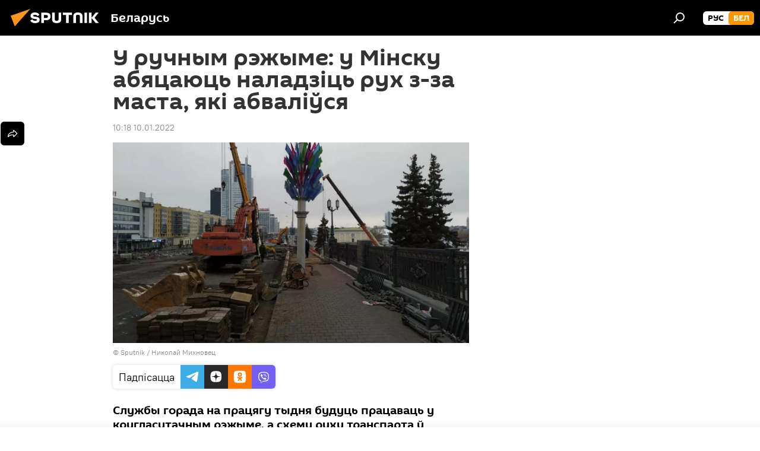

--- FILE ---
content_type: text/html; charset=utf-8
request_url: https://bel.sputnik.by/20220110/u-ruchnym-rezhyme-u-mnsku-abyatsayuts-naladzts-rukh-z-za-masta-yak-abvalsya-1059369159.html
body_size: 23029
content:
<!DOCTYPE html><html lang="ru" data-lang="blr" data-charset="" dir="ltr"><head prefix="og: http://ogp.me/ns# fb: http://ogp.me/ns/fb# article: http://ogp.me/ns/article#"><title>У ручным рэжыме: у Мінску абяцаюць наладзіць рух з-за маста, які абваліўся - 10.01.2022, Sputnik Беларусь</title><meta name="description" content="Службы горада на працягу тыдня будуць працаваць у кругласутачным рэжыме, а схему руху транспарта ў цэнтры горада яшчэ могуць перагледзець. 10.01.2022, Sputnik Беларусь"><meta name="keywords" content="мінск, здарэнні, мост, рэжым"><meta http-equiv="X-UA-Compatible" content="IE=edge,chrome=1"><meta http-equiv="Content-Type" content="text/html; charset=utf-8"><meta name="robots" content="index, follow, max-image-preview:large"><meta name="viewport" content="width=device-width, initial-scale=1.0, maximum-scale=1.0, user-scalable=yes"><meta name="HandheldFriendly" content="true"><meta name="MobileOptimzied" content="width"><meta name="referrer" content="always"><meta name="format-detection" content="telephone=no"><meta name="format-detection" content="address=no"><link rel="alternate" type="application/rss+xml" href="https://bel.sputnik.by/export/rss2/archive/index.xml"><link rel="canonical" href="https://bel.sputnik.by/20220110/u-ruchnym-rezhyme-u-mnsku-abyatsayuts-naladzts-rukh-z-za-masta-yak-abvalsya-1059369159.html"><link rel="preload" as="image" href="https://cdnn11.img.sputnik.by/img/07e6/01/09/1059357361_0:188:1200:863_1920x0_80_0_0_7c98525dc341aaf5bdbd83ac51a7ee06.jpg.webp" imagesrcset="https://cdnn11.img.sputnik.by/img/07e6/01/09/1059357361_0:188:1200:863_640x0_80_0_0_80218539f2f213d7528510c43d11b673.jpg.webp 640w,https://cdnn11.img.sputnik.by/img/07e6/01/09/1059357361_0:188:1200:863_1280x0_80_0_0_a5a955c6bc7c25af46d939e6b4d3f9da.jpg.webp 1280w,https://cdnn11.img.sputnik.by/img/07e6/01/09/1059357361_0:188:1200:863_1920x0_80_0_0_7c98525dc341aaf5bdbd83ac51a7ee06.jpg.webp 1920w"><link rel="preconnect" href="https://cdnn11.img.sputnik.by/images/"><link rel="dns-prefetch" href="https://cdnn11.img.sputnik.by/images/"><link rel="alternate" hreflang="ru" href="https://bel.sputnik.by/20220110/u-ruchnym-rezhyme-u-mnsku-abyatsayuts-naladzts-rukh-z-za-masta-yak-abvalsya-1059369159.html"><link rel="alternate" hreflang="x-default" href="https://bel.sputnik.by/20220110/u-ruchnym-rezhyme-u-mnsku-abyatsayuts-naladzts-rukh-z-za-masta-yak-abvalsya-1059369159.html"><link rel="apple-touch-icon" sizes="57x57" href="https://cdnn11.img.sputnik.by/i/favicon/favicon-57x57.png"><link rel="apple-touch-icon" sizes="60x60" href="https://cdnn11.img.sputnik.by/i/favicon/favicon-60x60.png"><link rel="apple-touch-icon" sizes="72x72" href="https://cdnn11.img.sputnik.by/i/favicon/favicon-72x72.png"><link rel="apple-touch-icon" sizes="76x76" href="https://cdnn11.img.sputnik.by/i/favicon/favicon-76x76.png"><link rel="apple-touch-icon" sizes="114x114" href="https://cdnn11.img.sputnik.by/i/favicon/favicon-114x114.png"><link rel="apple-touch-icon" sizes="120x120" href="https://cdnn11.img.sputnik.by/i/favicon/favicon-120x120.png"><link rel="apple-touch-icon" sizes="144x144" href="https://cdnn11.img.sputnik.by/i/favicon/favicon-144x144.png"><link rel="apple-touch-icon" sizes="152x152" href="https://cdnn11.img.sputnik.by/i/favicon/favicon-152x152.png"><link rel="apple-touch-icon" sizes="180x180" href="https://cdnn11.img.sputnik.by/i/favicon/favicon-180x180.png"><link rel="icon" type="image/png" sizes="192x192" href="https://cdnn11.img.sputnik.by/i/favicon/favicon-192x192.png"><link rel="icon" type="image/png" sizes="32x32" href="https://cdnn11.img.sputnik.by/i/favicon/favicon-32x32.png"><link rel="icon" type="image/png" sizes="96x96" href="https://cdnn11.img.sputnik.by/i/favicon/favicon-96x96.png"><link rel="icon" type="image/png" sizes="16x16" href="https://cdnn11.img.sputnik.by/i/favicon/favicon-16x16.png"><link rel="manifest" href="/project_data/manifest.json?4"><meta name="msapplication-TileColor" content="#F4F4F4"><meta name="msapplication-TileImage" content="https://cdnn11.img.sputnik.by/i/favicon/favicon-144x144.png"><meta name="theme-color" content="#F4F4F4"><link rel="shortcut icon" href="https://cdnn11.img.sputnik.by/i/favicon/favicon.ico"><meta property="fb:app_id" content="1762456267404629"><meta name="analytics:lang" content="blr"><meta name="analytics:title" content="У ручным рэжыме: у Мінску абяцаюць наладзіць рух з-за маста, які абваліўся - 10.01.2022, Sputnik Беларусь"><meta name="analytics:keyw" content="location_Mnsk, keyword_Zdarehnn, keyword_most, keyword_rezhym"><meta name="analytics:rubric" content=""><meta name="analytics:tags" content="Мінск, Здарэнні, мост, рэжым"><meta name="analytics:site_domain" content="bel.sputnik.by"><meta name="analytics:article_id" content="1059369159"><meta name="analytics:url" content="https://bel.sputnik.by/20220110/u-ruchnym-rezhyme-u-mnsku-abyatsayuts-naladzts-rukh-z-za-masta-yak-abvalsya-1059369159.html"><meta name="analytics:p_ts" content="1641799080"><meta name="analytics:author" content="Sputnik Беларусь"><meta name="analytics:isscroll" content="0"><meta property="og:url" content="https://bel.sputnik.by/20220110/u-ruchnym-rezhyme-u-mnsku-abyatsayuts-naladzts-rukh-z-za-masta-yak-abvalsya-1059369159.html"><meta property="og:title" content="У ручным рэжыме: у Мінску абяцаюць наладзіць рух з-за маста, які абваліўся"><meta property="og:description" content="Службы горада на працягу тыдня будуць працаваць у кругласутачным рэжыме, а схему руху транспарта ў цэнтры горада яшчэ могуць перагледзець."><meta property="og:type" content="article"><meta property="og:site_name" content="Sputnik Беларусь"><meta property="og:locale" content="ru_BY"><meta property="og:image" content="https://cdnn11.img.sputnik.by/img/07e6/01/09/1059357361_0:188:1200:863_2072x0_60_0_0_42a84eab0c8bc09c1d0a901c0172c1d1.jpg.webp"><meta property="og:image:width" content="2072"><meta name="relap-image" content="https://cdnn11.img.sputnik.by/img/07e6/01/09/1059357361_0:188:1200:863_2072x0_80_0_0_7b5ebe863d27f357a7b24f7528bf1ca7.jpg.webp"><meta name="twitter:card" content="summary_large_image"><meta name="twitter:image" content="https://cdnn11.img.sputnik.by/img/07e6/01/09/1059357361_0:188:1200:863_2072x0_60_0_0_42a84eab0c8bc09c1d0a901c0172c1d1.jpg.webp"><meta property="article:published_time" content="20220110T1018+0300"><meta property="article:author" content="Sputnik Беларусь"><link rel="author" href="https://bel.sputnik.by"><meta property="article:section" content="Навіны"><meta property="article:tag" content="Мінск"><meta property="article:tag" content="Здарэнні"><meta property="article:tag" content="мост"><meta property="article:tag" content="рэжым"><meta name="relap-entity-id" content="1059369159"><link rel="amphtml" href="https://bel.sputnik.by/amp/20220110/u-ruchnym-rezhyme-u-mnsku-abyatsayuts-naladzts-rukh-z-za-masta-yak-abvalsya-1059369159.html"><link rel="preload" as="style" onload="this.onload=null;this.rel='stylesheet'" type="text/css" href="https://cdnn11.img.sputnik.by/css/libs/fonts.min.css?911eb65935"><link rel="stylesheet" type="text/css" href="https://cdnn11.img.sputnik.by/css/common.min.css?9149894256"><link rel="stylesheet" type="text/css" href="https://cdnn11.img.sputnik.by/css/article.min.css?913fe17605"><script src="https://cdnn11.img.sputnik.by/min/js/dist/head.js?9c9052ef3"></script><script data-iub-purposes="1">var _paq = _paq || []; (function() {var stackDomain = window.location.hostname.split('.').reverse();var domain = stackDomain[1] + '.' + stackDomain[0];_paq.push(['setCDNMask', new RegExp('cdn(\\w+).img.'+domain)]); _paq.push(['setSiteId', 'sputnik_by']); _paq.push(['trackPageView']); _paq.push(['enableLinkTracking']); var d=document, g=d.createElement('script'), s=d.getElementsByTagName('script')[0]; g.type='text/javascript'; g.defer=true; g.async=true; g.src='//a.sputniknews.com/js/sputnik.js'; s.parentNode.insertBefore(g,s); } )();</script><script type="text/javascript" src="https://cdnn11.img.sputnik.by/min/js/libs/banners/adfx.loader.bind.js?98d724fe2"></script><script>
                (window.yaContextCb = window.yaContextCb || []).push(() => {
                    replaceOriginalAdFoxMethods();
                    window.Ya.adfoxCode.hbCallbacks = window.Ya.adfoxCode.hbCallbacks || [];
                })
            </script><!--В <head> сайта один раз добавьте код загрузчика-->
<script>window.yaContextCb = window.yaContextCb || []</script>
<script src="https://yandex.ru/ads/system/context.js" async></script>
<script>var endlessScrollFirst = 1059369159; var endlessScrollUrl = '/services/article/infinity/'; var endlessScrollAlgorithm = ''; var endlessScrollQueue = [1103682261, 1103681748, 1103671392, 1039494369, 1039486459, 1103621594, 1103619782, 1103618373, 1103603963, 1103613232, 1103612496, 1103611107, 1103609207, 1103608828, 1103608237];</script><script>var endlessScrollFirst = 1059369159; var endlessScrollUrl = '/services/article/infinity/'; var endlessScrollAlgorithm = ''; var endlessScrollQueue = [1103682261, 1103681748, 1103671392, 1039494369, 1039486459, 1103621594, 1103619782, 1103618373, 1103603963, 1103613232, 1103612496, 1103611107, 1103609207, 1103608828, 1103608237];</script></head><body id="body" data-ab="a" data-emoji="0" class="site_by m-page-article ">
            
                <!-- Yandex.Metrika counter -->
                <script type="text/javascript" >
                (function(m,e,t,r,i,k,a){m[i]=m[i]||function(){(m[i].a=m[i].a||[]).push(arguments)};
                m[i].l=1*new Date();
                for (var j = 0; j < document.scripts.length; j++) {if (document.scripts[j].src === r) { return; }}
                k=e.createElement(t),a=e.getElementsByTagName(t)[0],k.async=1,k.src=r,a.parentNode.insertBefore(k,a)})
                (window, document, "script", "https://mc.yandex.ru/metrika/tag.js", "ym");

                ym(26338833, "init", {
                        clickmap:true,
                        trackLinks:true,
                        accurateTrackBounce:true,
                        webvisor:true
                });
                </script>
                <noscript><div><img src="https://mc.yandex.ru/watch/26338833" style="position:absolute; left:-9999px;" alt="" /></div></noscript>
                <!-- /Yandex.Metrika counter -->
            
        <div class="schema_org" itemscope="itemscope" itemtype="https://schema.org/WebSite"><meta itemprop="name" content="Sputnik Беларусь"><meta itemprop="alternateName" content="Sputnik Беларусь"><meta itemprop="description" content="Апошнія навіны Беларусі і свету чытайце сёння на беларускай мове: палітыка, эканоміка, грамадства, спорт і культура."><a itemprop="url" href="https://bel.sputnik.by" title="Sputnik Беларусь"> </a><meta itemprop="image" content="https://bel.sputnik.by/i/logo/logo.png"></div><ul class="schema_org" itemscope="itemscope" itemtype="http://schema.org/BreadcrumbList"><li itemprop="itemListElement" itemscope="itemscope" itemtype="http://schema.org/ListItem"><meta itemprop="name" content="Sputnik Беларусь"><meta itemprop="position" content="1"><meta itemprop="item" content="https://bel.sputnik.by"><a itemprop="url" href="https://bel.sputnik.by" title="Sputnik Беларусь"> </a></li><li itemprop="itemListElement" itemscope="itemscope" itemtype="http://schema.org/ListItem"><meta itemprop="name" content="Навіны"><meta itemprop="position" content="2"><meta itemprop="item" content="https://bel.sputnik.by/20220110/"><a itemprop="url" href="https://bel.sputnik.by/20220110/" title="Навіны"> </a></li><li itemprop="itemListElement" itemscope="itemscope" itemtype="http://schema.org/ListItem"><meta itemprop="name" content="У ручным рэжыме: у Мінску абяцаюць наладзіць рух з-за маста, які абваліўся"><meta itemprop="position" content="3"><meta itemprop="item" content="https://bel.sputnik.by/20220110/u-ruchnym-rezhyme-u-mnsku-abyatsayuts-naladzts-rukh-z-za-masta-yak-abvalsya-1059369159.html"><a itemprop="url" href="https://bel.sputnik.by/20220110/u-ruchnym-rezhyme-u-mnsku-abyatsayuts-naladzts-rukh-z-za-masta-yak-abvalsya-1059369159.html" title="У ручным рэжыме: у Мінску абяцаюць наладзіць рух з-за маста, які абваліўся"> </a></li></ul><div class="container"><div class="banner m-before-header m-article-desktop" data-position="article_desktop_header" data-infinity="1"><aside class="banner__content"><iframe class="relap-runtime-iframe" style="position:absolute;top:-9999px;left:-9999px;visibility:hidden;" srcdoc="<script src='https://relap.io/v7/relap.js' data-relap-token='HvaPHeJmpVila25r'></script>"></iframe>


<!--AdFox START-->
<!--riaru-->
<!--Площадка: sputnik.by / * / *-->
<!--Тип баннера: 100%x-->
<!--Расположение: 21223_n-bn23-х120-desk-->
<div id="adfox_article_desk100_120-1_1"></div>
<script>
    window.yaContextCb.push(()=>{
    window.Ya.adfoxCode.create({
        ownerId: 249922,
        containerId: 'adfox_article_desk100_120-1_1',
        params: {
            pp: 'bpyn',
            ps: 'ckaq',
            p2: 'fluh',
            puid1: '',
            puid2: '',
            puid3: '',
            puid4: 'location_Mnsk:keyword_Zdarehnn:keyword_most:keyword_rezhym'
            }
        })
    })
</script></aside></div><div class="banner m-before-header m-article-mobile" data-position="article_mobile_header" data-infinity="1"><aside class="banner__content"><!--AdFox START-->
<!--riaru-->
<!--Площадка: sputnik.by / * / *-->
<!--Тип баннера: 100%x-->
<!--Расположение: 21228_n-bn28-х100-mob-->
<div id="adfox_article_mob-1-100-300_1"></div>
<script>
    window.yaContextCb.push(()=>{
    window.Ya.adfoxCode.create({
        ownerId: 249922,
        containerId: 'adfox_article_mob-1-100-300_1',
        params: {
            pp: 'bpyp',
            ps: 'ckaq',
            p2: 'fluh',
            puid1: '',
            puid2: '',
            puid3: '',
            puid4: 'location_Mnsk:keyword_Zdarehnn:keyword_most:keyword_rezhym'
            }
        })
    })
</script></aside></div></div><div class="page" id="page"><div id="alerts"><script type="text/template" id="alertAfterRegisterTemplate">
                    
                        <div class="auth-alert m-hidden" id="alertAfterRegister">
                            <div class="auth-alert__text">
                                <%- data.success_title %> <br />
                                <%- data.success_email_1 %>
                                <span class="m-email"></span>
                                <%- data.success_email_2 %>
                            </div>
                            <div class="auth-alert__btn">
                                <button class="form__btn m-min m-black confirmEmail">
                                    <%- data.send %>
                                </button>
                            </div>
                        </div>
                    
                </script><script type="text/template" id="alertAfterRegisterNotifyTemplate">
                    
                        <div class="auth-alert" id="alertAfterRegisterNotify">
                            <div class="auth-alert__text">
                                <%- data.golink_1 %>
                                <span class="m-email">
                                    <%- user.mail %>
                                </span>
                                <%- data.golink_2 %>
                            </div>
                            <% if (user.registerConfirmCount <= 2 ) {%>
                                <div class="auth-alert__btn">
                                    <button class="form__btn m-min m-black confirmEmail">
                                        <%- data.send %>
                                    </button>
                                </div>
                            <% } %>
                        </div>
                    
                </script></div><div class="anchor" id="anchor"><div class="header " id="header"><div class="m-relative"><div class="container m-header"><div class="header__wrap"><div class="header__name"><div class="header__logo"><a href="/" title="Sputnik Беларусь"><svg xmlns="http://www.w3.org/2000/svg" width="176" height="44" viewBox="0 0 176 44" fill="none"><path class="chunk_1" fill-rule="evenodd" clip-rule="evenodd" d="M45.8073 18.3817C45.8073 19.5397 47.1661 19.8409 49.3281 20.0417C54.1074 20.4946 56.8251 21.9539 56.8461 25.3743C56.8461 28.7457 54.2802 30.9568 48.9989 30.9568C44.773 30.9568 42.1067 29.1496 41 26.5814L44.4695 24.5688C45.3754 25.9277 46.5334 27.0343 49.4005 27.0343C51.3127 27.0343 52.319 26.4296 52.319 25.5751C52.319 24.5665 51.6139 24.2163 48.3942 23.866C43.7037 23.3617 41.3899 22.0029 41.3899 18.5824C41.3899 15.9675 43.3511 13 48.9359 13C52.9611 13 55.6274 14.8095 56.4305 17.1746L53.1105 19.1358C53.0877 19.1012 53.0646 19.0657 53.041 19.0295C52.4828 18.1733 51.6672 16.9224 48.6744 16.9224C46.914 16.9224 45.8073 17.4758 45.8073 18.3817ZM67.4834 13.3526H59.5918V30.707H64.0279V26.0794H67.4484C72.1179 26.0794 75.0948 24.319 75.0948 19.6401C75.0854 15.3138 72.6199 13.3526 67.4834 13.3526ZM67.4834 22.206H64.0186V17.226H67.4834C69.8975 17.226 70.654 18.0291 70.654 19.6891C70.6587 21.6527 69.6524 22.206 67.4834 22.206ZM88.6994 24.7206C88.6994 26.2289 87.4924 27.0857 85.3794 27.0857C83.3178 27.0857 82.1597 26.2289 82.1597 24.7206V13.3526H77.7236V25.0264C77.7236 28.6477 80.7425 30.9615 85.4704 30.9615C89.9999 30.9615 93.1168 28.8601 93.1168 25.0264V13.3526H88.6808L88.6994 24.7206ZM136.583 13.3526H132.159V30.7023H136.583V13.3526ZM156.097 13.3526L149.215 21.9235L156.45 30.707H151.066L144.276 22.4559V30.707H139.85V13.3526H144.276V21.8021L151.066 13.3526H156.097ZM95.6874 17.226H101.221V30.707H105.648V17.226H111.181V13.3526H95.6874V17.226ZM113.49 18.7342C113.49 15.2134 116.458 13 121.085 13C125.715 13 128.888 15.0616 128.902 18.7342V30.707H124.466V18.935C124.466 17.6789 123.259 16.8734 121.146 16.8734C119.094 16.8734 117.926 17.6789 117.926 18.935V30.707H113.49V18.7342Z" fill="white"></path><path class="chunk_2" d="M41 7L14.8979 36.5862L8 18.431L41 7Z" fill="#F8961D"></path></svg></a></div><div class="header__project"><span class="header__project-title">Беларусь</span></div></div><div class="header__controls" data-nosnippet=""><div class="share m-header" data-id="1059369159" data-url="https://bel.sputnik.by/20220110/u-ruchnym-rezhyme-u-mnsku-abyatsayuts-naladzts-rukh-z-za-masta-yak-abvalsya-1059369159.html" data-title="У ручным рэжыме: у Мінску абяцаюць наладзіць рух з-за маста, які абваліўся"></div><div class="header__menu"><span class="header__menu-item" data-modal-open="search"><svg class="svg-icon"><use xmlns:xlink="http://www.w3.org/1999/xlink" xlink:href="/i/sprites/package/inline.svg?63#search"></use></svg></span></div><div class="switcher m-double"><div class="switcher__label"><span class="switcher__title">бел</span><span class="switcher__icon"><svg class="svg-icon"><use xmlns:xlink="http://www.w3.org/1999/xlink" xlink:href="/i/sprites/package/inline.svg?63#arrowDown"></use></svg></span></div><div class="switcher__dropdown"><div translate="no" class="notranslate"><div class="switcher__list"><a href="https://sputnik.by/" class="switcher__link"><span class="switcher__project">Sputnik Беларусь</span><span class="switcher__abbr" data-abbr="рус">рус</span></a><a href="https://bel.sputnik.by/" class="switcher__link m-selected"><span class="switcher__project">Sputnik Беларусь (бел.яз.)</span><span class="switcher__abbr" data-abbr="бел">бел</span><i class="switcher__accept"><svg class="svg-icon"><use xmlns:xlink="http://www.w3.org/1999/xlink" xlink:href="/i/sprites/package/inline.svg?63#ok"></use></svg></i></a></div></div></div></div></div></div></div></div></div></div><script>var GLOBAL = GLOBAL || {}; GLOBAL.translate = {}; GLOBAL.rtl = 0; GLOBAL.lang = "blr"; GLOBAL.design = "by"; GLOBAL.charset = ""; GLOBAL.project = "sputnik_by"; GLOBAL.htmlCache = 1; GLOBAL.translate.search = {}; GLOBAL.translate.search.notFound = "Нічога не знойдзена"; GLOBAL.translate.search.stringLenght = "Увядзіце больш літар для пошука"; GLOBAL.www = "https://bel.sputnik.by"; GLOBAL.seo = {}; GLOBAL.seo.title = ""; GLOBAL.seo.keywords = ""; GLOBAL.seo.description = ""; GLOBAL.sock = {}; GLOBAL.sock.server = "https://cm.sputniknews.com/chat"; GLOBAL.sock.lang = "blr"; GLOBAL.sock.project = "sputnik_by"; GLOBAL.social = {}; GLOBAL.social.fbID = "1762456267404629"; GLOBAL.share = [ { name: 'telegram', mobile: false },{ name: 'odnoklassniki', mobile: false },{ name: 'viber', mobile: false },{ name: 'twitter', mobile: false },{ name: 'whatsapp', mobile: false },{ name: 'messenger', mobile: true } ]; GLOBAL.csrf_token = ''; GLOBAL.search = {}; GLOBAL.auth = {}; GLOBAL.auth.status = 'error'; GLOBAL.auth.provider = ''; GLOBAL.auth.twitter = '/id/twitter/request/'; GLOBAL.auth.facebook = '/id/facebook/request/'; GLOBAL.auth.vkontakte = '/id/vkontakte/request/'; GLOBAL.auth.google = '/id/google/request/'; GLOBAL.auth.ok = '/id/ok/request/'; GLOBAL.auth.apple = '/id/apple/request/'; GLOBAL.auth.moderator = ''; GLOBAL.user = {}; GLOBAL.user.id = ""; GLOBAL.user.emailActive = ""; GLOBAL.user.registerConfirmCount = 0; GLOBAL.article = GLOBAL.article || {}; GLOBAL.article.id = 1059369159; GLOBAL.article.chat_expired = !!1; GLOBAL.chat = GLOBAL.chat || {}; GLOBAL.chat.show = !!1; GLOBAL.locale = {"convertDate":{"yesterday":"\u0432\u0447\u0435\u0440\u0430","hours":{"nominative":"%{s} \u043c\u0438\u043d\u0443\u0442\u0443 \u043d\u0430\u0437\u0430\u0434","genitive":"%{s} \u043c\u0438\u043d\u0443\u0442\u044b \u043d\u0430\u0437\u0430\u0434"},"minutes":{"nominative":"%{s} \u0447\u0430\u0441 \u043d\u0430\u0437\u0430\u0434","genitive":"%{s} \u0447\u0430\u0441\u0430 \u043d\u0430\u0437\u0430\u0434"}},"js_templates":{"unread":"\u041d\u0435\u043f\u0440\u043e\u0447\u0438\u0442\u0430\u043d\u043d\u044b\u0435","you":"\u0412\u044b","author":"\u0430\u0432\u0442\u043e\u0440","report":"\u041f\u043e\u0436\u0430\u043b\u043e\u0432\u0430\u0442\u044c\u0441\u044f","reply":"\u041e\u0442\u0432\u0435\u0442\u0438\u0442\u044c","block":"\u0417\u0430\u0431\u043b\u043e\u043a\u0438\u0440\u043e\u0432\u0430\u0442\u044c","remove":"\u0423\u0434\u0430\u043b\u0438\u0442\u044c","closeall":"\u0417\u0430\u043a\u0440\u044b\u0442\u044c \u0432\u0441\u0435","notifications":"Notificaciones","disable_twelve":"\u041e\u0442\u043a\u043b\u044e\u0447\u0438\u0442\u044c \u043d\u0430 12 \u0447\u0430\u0441\u043e\u0432","new_message":"\u041d\u043e\u0432\u043e\u0435 \u0441\u043e\u043e\u0431\u0449\u0435\u043d\u0438\u0435 \u043e\u0442sputniknews.ru","acc_block":"\u0412\u0430\u0448 \u0430\u043a\u043a\u0430\u0443\u043d\u0442 \u0437\u0430\u0431\u043b\u043e\u043a\u0438\u0440\u043e\u0432\u0430\u043d \u0430\u0434\u043c\u0438\u043d\u0438\u0441\u0442\u0440\u0430\u0442\u043e\u0440\u043e\u043c \u0441\u0430\u0439\u0442\u0430","acc_unblock":"\u0412\u0430\u0448 \u0430\u043a\u043a\u0430\u0443\u043d\u0442 \u0440\u0430\u0437\u0431\u043b\u043e\u043a\u0438\u0440\u043e\u0432\u0430\u043d \u0430\u0434\u043c\u0438\u043d\u0438\u0441\u0442\u0440\u0430\u0442\u043e\u0440\u043e\u043c \u0441\u0430\u0439\u0442\u0430","you_subscribe_1":"\u0412\u044b \u043f\u043e\u0434\u043f\u0438\u0441\u0430\u043d\u044b \u043d\u0430 \u0442\u0435\u043c\u0443 ","you_subscribe_2":"\u0423\u043f\u0440\u0430\u0432\u043b\u044f\u0442\u044c \u0441\u0432\u043e\u0438\u043c\u0438 \u043f\u043e\u0434\u043f\u0438\u0441\u043a\u0430\u043c\u0438 \u0432\u044b \u043c\u043e\u0436\u0435\u0442\u0435 \u0432 \u043b\u0438\u0447\u043d\u043e\u043c \u043a\u0430\u0431\u0438\u043d\u0435\u0442\u0435","you_received_warning_1":"\u0412\u044b \u043f\u043e\u043b\u0443\u0447\u0438\u043b\u0438 ","you_received_warning_2":" \u043f\u0440\u0435\u0434\u0443\u043f\u0440\u0435\u0436\u0434\u0435\u043d\u0438\u0435. \u0423\u0432\u0430\u0436\u0430\u0439\u0442\u0435 \u0434\u0440\u0443\u0433\u0438\u0445 \u0443\u0447\u0430\u0441\u0442\u043d\u0438\u043a\u043e\u0432 \u0438 \u043d\u0435 \u043d\u0430\u0440\u0443\u0448\u0430\u0439\u0442\u0435 \u043f\u0440\u0430\u0432\u0438\u043b\u0430 \u043a\u043e\u043c\u043c\u0435\u043d\u0442\u0438\u0440\u043e\u0432\u0430\u043d\u0438\u044f. \u041f\u043e\u0441\u043b\u0435 \u0442\u0440\u0435\u0442\u044c\u0435\u0433\u043e \u043d\u0430\u0440\u0443\u0448\u0435\u043d\u0438\u044f \u0432\u044b \u0431\u0443\u0434\u0435\u0442\u0435 \u0437\u0430\u0431\u043b\u043e\u043a\u0438\u0440\u043e\u0432\u0430\u043d\u044b \u043d\u0430 12 \u0447\u0430\u0441\u043e\u0432.","block_time":"\u0421\u0440\u043e\u043a \u0431\u043b\u043e\u043a\u0438\u0440\u043e\u0432\u043a\u0438: ","hours":" \u0447\u0430\u0441\u043e\u0432","forever":"\u043d\u0430\u0432\u0441\u0435\u0433\u0434\u0430","feedback":"\u0421\u0432\u044f\u0437\u0430\u0442\u044c\u0441\u044f","my_subscriptions":"\u041c\u043e\u0438 \u043f\u043e\u0434\u043f\u0438\u0441\u043a\u0438","rules":"\u041f\u0440\u0430\u0432\u0438\u043b\u0430 \u043a\u043e\u043c\u043c\u0435\u043d\u0442\u0438\u0440\u043e\u0432\u0430\u043d\u0438\u044f \u043c\u0430\u0442\u0435\u0440\u0438\u0430\u043b\u043e\u0432","chat":"\u0427\u0430\u0442: ","chat_new_messages":"\u041d\u043e\u0432\u044b\u0435 \u0441\u043e\u043e\u0431\u0449\u0435\u043d\u0438\u044f \u0432 \u0447\u0430\u0442\u0435","chat_moder_remove_1":"\u0412\u0430\u0448\u0435 \u0441\u043e\u043e\u0431\u0449\u0435\u043d\u0438\u0435 ","chat_moder_remove_2":" \u0431\u044b\u043b\u043e \u0443\u0434\u0430\u043b\u0435\u043d\u043e \u0430\u0434\u043c\u0438\u043d\u0438\u0441\u0442\u0440\u0430\u0442\u043e\u0440\u043e\u043c","chat_close_time_1":"\u0412 \u0447\u0430\u0442\u0435 \u043d\u0438\u043a\u0442\u043e \u043d\u0435 \u043f\u0438\u0441\u0430\u043b \u0431\u043e\u043b\u044c\u0448\u0435 12 \u0447\u0430\u0441\u043e\u0432, \u043e\u043d \u0437\u0430\u043a\u0440\u043e\u0435\u0442\u0441\u044f \u0447\u0435\u0440\u0435\u0437 ","chat_close_time_2":" \u0447\u0430\u0441\u043e\u0432","chat_new_emoji_1":"\u041d\u043e\u0432\u044b\u0435 \u0440\u0435\u0430\u043a\u0446\u0438\u0438 ","chat_new_emoji_2":" \u0432\u0430\u0448\u0435\u043c\u0443 \u0441\u043e\u043e\u0431\u0449\u0435\u043d\u0438\u044e ","chat_message_reply_1":"\u041d\u0430 \u0432\u0430\u0448 \u043a\u043e\u043c\u043c\u0435\u043d\u0442\u0430\u0440\u0438\u0439 ","chat_message_reply_2":" \u043e\u0442\u0432\u0435\u0442\u0438\u043b \u043f\u043e\u043b\u044c\u0437\u043e\u0432\u0430\u0442\u0435\u043b\u044c ","emoji_1":"\u041f\u0430\u0434\u0430\u0431\u0430\u0435\u0446\u0446\u0430","emoji_2":"\u0425\u0430-\u0445\u0430","emoji_3":"\u0414\u0437\u0456\u045e\u043d\u0430","emoji_4":"\u0421\u0443\u043c\u043d\u0430","emoji_5":"\u0410\u0431\u0443\u0440\u0430\u043b\u044c\u043d\u0430","emoji_6":"\u041d\u0435 \u043f\u0430\u0434\u0430\u0431\u0430\u0435\u0446\u0446\u0430","site_subscribe_podcast":{"success":"\u0421\u043f\u0430\u0441\u0438\u0431\u043e, \u0432\u044b \u043f\u043e\u0434\u043f\u0438\u0441\u0430\u043d\u044b \u043d\u0430 \u0440\u0430\u0441\u0441\u044b\u043b\u043a\u0443! \u041d\u0430\u0441\u0442\u0440\u043e\u0438\u0442\u044c \u0438\u043b\u0438 \u043e\u0442\u043c\u0435\u043d\u0438\u0442\u044c \u043f\u043e\u0434\u043f\u0438\u0441\u043a\u0443 \u043c\u043e\u0436\u043d\u043e \u0432 \u043b\u0438\u0447\u043d\u043e\u043c \u043a\u0430\u0431\u0438\u043d\u0435\u0442\u0435","subscribed":"\u0412\u044b \u0443\u0436\u0435 \u043f\u043e\u0434\u043f\u0438\u0441\u0430\u043d\u044b \u043d\u0430 \u044d\u0442\u0443 \u0440\u0430\u0441\u0441\u044b\u043b\u043a\u0443","error":"\u041f\u0440\u043e\u0438\u0437\u043e\u0448\u043b\u0430 \u043d\u0435\u043f\u0440\u0435\u0434\u0432\u0438\u0434\u0435\u043d\u043d\u0430\u044f \u043e\u0448\u0438\u0431\u043a\u0430. \u041f\u043e\u0436\u0430\u043b\u0443\u0439\u0441\u0442\u0430, \u043f\u043e\u0432\u0442\u043e\u0440\u0438\u0442\u0435 \u043f\u043e\u043f\u044b\u0442\u043a\u0443 \u043f\u043e\u0437\u0436\u0435"}},"smartcaptcha":{"site_key":"ysc1_Zf0zfLRI3tRHYHJpbX6EjjBcG1AhG9LV0dmZQfJu8ba04c1b"}}; GLOBAL = {...GLOBAL, ...{"subscribe":{"email":"\u0410\u0434\u0440\u0430\u0441 \u0432\u0430\u0448\u0430\u0439 \u043f\u043e\u0448\u0442\u044b","button":"\u041f\u0430\u0434\u043f\u0456\u0441\u0430\u0446\u0446\u0430","send":"\u0414\u0437\u044f\u043a\u0443\u0439, \u0432\u0430\u043c \u0430\u0434\u043f\u0440\u0430\u045e\u043b\u0435\u043d\u044b \u043b\u0456\u0441\u0442 \u0441\u0430 \u0441\u043f\u0430\u0441\u044b\u043b\u043a\u0430\u0439 \u0434\u043b\u044f \u043f\u0430\u0446\u0432\u0435\u0440\u0434\u0436\u0430\u043d\u043d\u044f \u043f\u0430\u0434\u043f\u0456\u0441\u043a\u0456","subscribe":"\u0414\u0437\u044f\u043a\u0443\u0439, \u0432\u044b \u043f\u0430\u0434\u043f\u0456\u0441\u0430\u043d\u044b \u043d\u0430 \u0440\u0430\u0441\u0441\u044b\u043b\u043a\u0443! \u0417\u0440\u0430\u0431\u0456\u0446\u044c \u0430\u0431\u043e \u0430\u0434\u043c\u044f\u043d\u0456\u0446\u044c \u043f\u0430\u0434\u043f\u0456\u0441\u043a\u0443 \u043c\u043e\u0436\u043d\u0430 \u045e \u0430\u0441\u0430\u0431\u0456\u0441\u0442\u044b\u043c \u043a\u0430\u0431\u0456\u043d\u0435\u0446\u0435","confirm":"\u0412\u044b \u045e\u0436\u043e \u043f\u0430\u0434\u043f\u0456\u0441\u0430\u043d\u044b \u043d\u0430 \u0433\u044d\u0442\u0443\u044e \u0440\u0430\u0441\u0441\u044b\u043b\u043a\u0443","registration":{"@attributes":{"button":"\u0417\u0430\u0440\u0435\u0433\u0438\u0441\u0442\u0440\u0438\u0440\u043e\u0432\u0430\u0442\u044c\u0441\u044f"}},"social":{"@attributes":{"count":"11"},"comment":[{},{}],"item":[{"@attributes":{"type":"yt","title":"YouTube"}},{"@attributes":{"type":"sc","title":"SoundCloud"}},{"@attributes":{"type":"ok","title":"odnoklassniki"}},{"@attributes":{"type":"tw","title":"twitter"}},{"@attributes":{"type":"tam","title":"tamtam"}},{"@attributes":{"type":"vk","title":"vkontakte"}},{"@attributes":{"type":"tg","title":"telegram"}},{"@attributes":{"type":"yd","title":"yandex dzen"}},{"@attributes":{"type":"vb","title":"viber"}}]}}}}; GLOBAL.js = {}; GLOBAL.js.videoplayer = "https://cdnn11.img.sputnik.by/min/js/dist/videoplayer.js?9651130d6"; GLOBAL.userpic = "/userpic/"; GLOBAL.gmt = ""; GLOBAL.tz = "+0300"; GLOBAL.projectList = [ { title: 'Міжнародны', country: [ { title: 'Англійскі', url: 'https://sputnikglobe.com', flag: 'flags-INT', lang: 'International', lang2: 'English' }, ] }, { title: 'Бліжні Усход', country: [ { title: 'Арабскі', url: 'https://sarabic.ae/', flag: 'flags-INT', lang: 'Sputnik عربي', lang2: 'Arabic' }, { title: 'Турэцкі', url: 'https://anlatilaninotesi.com.tr/', flag: 'flags-TUR', lang: 'Türkiye', lang2: 'Türkçe' }, { title: 'Фарсі', url: 'https://spnfa.ir/', flag: 'flags-INT', lang: 'Sputnik ایران', lang2: 'Persian' }, { title: 'Дары', url: 'https://sputnik.af/', flag: 'flags-INT', lang: 'Sputnik افغانستان', lang2: 'Dari' }, ] }, { title: 'Лацінская Амерыка', country: [ { title: 'Іспанскі', url: 'https://noticiaslatam.lat/', flag: 'flags-INT', lang: 'Mundo', lang2: 'Español' }, { title: 'Партугальскі', url: 'https://noticiabrasil.net.br/', flag: 'flags-BRA', lang: 'Brasil', lang2: 'Português' }, ] }, { title: 'Паўднёвая Азія', country: [ { title: 'Хіндзі', url: 'https://hindi.sputniknews.in', flag: 'flags-IND', lang: 'भारत', lang2: 'हिंदी' }, { title: 'Англійскі', url: 'https://sputniknews.in', flag: 'flags-IND', lang: 'India', lang2: 'English' }, ] }, { title: 'Усходняя і Паўднёва-Усходняя Азія', country: [ { title: 'В\'етнамскі', url: 'https://kevesko.vn/', flag: 'flags-VNM', lang: 'Việt Nam', lang2: 'Tiếng Việt' }, { title: 'Японскі', url: 'https://sputniknews.jp/', flag: 'flags-JPN', lang: '日本', lang2: '日本語' }, { title: 'Кітайскі', url: 'https://sputniknews.cn/', flag: 'flags-CHN', lang: '中国', lang2: '中文' }, ] }, { title: 'Цэнтральная Азія', country: [ { title: 'Казахскі', url: 'https://sputnik.kz/', flag: 'flags-KAZ', lang: 'Қазақстан', lang2: 'Қазақ тілі' }, { title: 'Кіргізскі', url: 'https://sputnik.kg/', flag: 'flags-KGZ', lang: 'Кыргызстан', lang2: 'Кыргызча' }, { title: 'Узбекскі', url: 'https://oz.sputniknews.uz/', flag: 'flags-UZB', lang: 'Oʻzbekiston', lang2: 'Ўзбекча' }, { title: 'Таджыкскі', url: 'https://sputnik.tj/', flag: 'flags-TJK', lang: 'Тоҷикистон', lang2: 'Тоҷикӣ' }, ] }, { title: 'Афрыка', country: [ { title: 'Французскі', url: 'https://fr.sputniknews.africa/', flag: 'flags-INT', lang: 'Afrique', lang2: 'Français' }, { title: 'Англійскі', url: 'https://en.sputniknews.africa', flag: 'flags-INT', lang: 'Africa', lang2: 'English' }, ] }, { title: 'Закаўказзе', country: [ { title: 'Армянскі', url: 'https://arm.sputniknews.ru/', flag: 'flags-ARM', lang: 'Արմենիա', lang2: 'Հայերեն' }, { title: 'Абхазскі', url: 'https://sputnik-abkhazia.info/', flag: 'flags-ABH', lang: 'Аҧсны', lang2: 'Аҧсышәала' }, { title: 'Асецінскі', url: 'https://sputnik-ossetia.com/', flag: 'flags-OST', lang: 'Хуссар Ирыстон', lang2: 'Иронау' }, { title: 'Грузінскі', url: 'https://sputnik-georgia.com/', flag: 'flags-GEO', lang: 'საქართველო', lang2: 'ქართული' }, { title: 'Азербайджанскі', url: 'https://sputnik.az/', flag: 'flags-AZE', lang: 'Azərbaycan', lang2: 'Аzərbaycanca' }, ] }, { title: 'Еўропа', country: [ { title: 'Сербскі', url: 'https://sputnikportal.rs/', flag: 'flags-SRB', lang: 'Србиjа', lang2: 'Српски' }, { title: 'Рускі', url: 'https://lv.sputniknews.ru/', flag: 'flags-LVA', lang: 'Latvija', lang2: 'Русский' }, { title: 'Рускі', url: 'https://lt.sputniknews.ru/', flag: 'flags-LTU', lang: 'Lietuva', lang2: 'Русский' }, { title: 'Малдаўскі', url: 'https://md.sputniknews.com/', flag: 'flags-MDA', lang: 'Moldova', lang2: 'Moldovenească' }, { title: 'Беларускі', url: 'https://bel.sputnik.by/', flag: 'flags-BLR', lang: 'Беларусь', lang2: 'Беларускi' } ] }, ];</script><div class="wrapper" id="endless" data-infinity-max-count="2"><div class="endless__item " data-infinity="1" data-supertag="0" data-remove-fat="0" data-advertisement-project="0" data-remove-advertisement="0" data-id="1059369159" data-date="20220110" data-endless="1" data-domain="bel.sputnik.by" data-project="sputnik_by" data-url="/20220110/u-ruchnym-rezhyme-u-mnsku-abyatsayuts-naladzts-rukh-z-za-masta-yak-abvalsya-1059369159.html" data-full-url="https://bel.sputnik.by/20220110/u-ruchnym-rezhyme-u-mnsku-abyatsayuts-naladzts-rukh-z-za-masta-yak-abvalsya-1059369159.html" data-title="У ручным рэжыме: у Мінску абяцаюць наладзіць рух з-за маста, які абваліўся" data-published="2022-01-10T10:18+0300" data-text-length="2481" data-keywords="мінск, здарэнні, мост, рэжым" data-author="Sputnik Беларусь" data-analytics-keyw="location_Mnsk, keyword_Zdarehnn, keyword_most, keyword_rezhym" data-analytics-rubric="" data-analytics-tags="Мінск, Здарэнні, мост, рэжым" data-article-show="" data-chat-expired="" data-pts="1641799080" data-article-type="article" data-is-scroll="1" data-head-title="У ручным рэжыме: у Мінску абяцаюць наладзіць рух з-за маста, які абваліўся - Sputnik Беларусь, 10.01.2022"><div class="container m-content"><div class="layout"><div class="article "><div class="article__meta" itemscope="" itemtype="https://schema.org/Article"><div itemprop="mainEntityOfPage">https://bel.sputnik.by/20220110/u-ruchnym-rezhyme-u-mnsku-abyatsayuts-naladzts-rukh-z-za-masta-yak-abvalsya-1059369159.html</div><a itemprop="url" href="https://bel.sputnik.by/20220110/u-ruchnym-rezhyme-u-mnsku-abyatsayuts-naladzts-rukh-z-za-masta-yak-abvalsya-1059369159.html" title="У ручным рэжыме: у Мінску абяцаюць наладзіць рух з-за маста, які абваліўся"></a><div itemprop="headline">У ручным рэжыме: у Мінску абяцаюць наладзіць рух з-за маста, які абваліўся</div><div itemprop="name">У ручным рэжыме: у Мінску абяцаюць наладзіць рух з-за маста, які абваліўся</div><div itemprop="alternateName">Sputnik Беларусь</div><div itemprop="description">Службы горада на працягу тыдня будуць працаваць у кругласутачным рэжыме, а схему руху транспарта ў цэнтры горада яшчэ могуць перагледзець. 10.01.2022, Sputnik Беларусь</div><div itemprop="datePublished">2022-01-10T10:18+0300</div><div itemprop="dateCreated">2022-01-10T10:18+0300</div><div itemprop="dateModified">2022-01-10T10:18+0300</div><div itemprop="articleSection">мінск</div><div itemprop="articleSection">здарэнні</div><div itemprop="articleSection">мост</div><div itemprop="articleSection">рэжым</div><div itemprop="associatedMedia">https://cdnn11.img.sputnik.by/img/07e6/01/09/1059357361_0:188:1200:863_1920x0_80_0_0_7c98525dc341aaf5bdbd83ac51a7ee06.jpg.webp</div><div itemprop="articleBody">МІНСК, 10 сту - Sputnik. У ручным і аператыўным рэжыме трэба наладзіць рух грамадскага і асабістага транспарта ў раёне рамонтных работ на Нямізе, заявіў старшыня Мінгарвыканкама Уладзімір Кухараў.На нарадзе ў мэрыі ён даручыў аператыўна адрэгуляваць рух транспарту, пасажырапатокаў, работу святлафораў, паведамляе прэс-служба Мінгарвыканкама.Ён таксама даручыў на працягу найбліжэйшага тыдня працаваць службам горада ў кругласутачным рэжыме.Сталічны кіраўнік горада таксама запатрабаваў найбольшую ўвагу надаць інфармаванню мінчан аб усіх змяненнях у рабоце грамадскага транспарту, асабліва на праспекце Пераможцаў і вуліцы М.Багдановіча.Зараз ідзе дэмантаж пралётаў пуцеправода, які часткова абрушыўся на Нямізе. Вывезены на ўтылізацыю абломкі аблёту пралёта, у тым ліку двух бэлек. Усяго на дэмантажы пуцеправода задзейнічана больш за 30 чалавек.Схема руху транспартаРаней Дзяржаўтаінспекцыя сумесна з праектнымі арганізацыямі распрацавала схему змянення руху ў раёне вуліцы Нямігі, дзе ноччу 8 студзеня абрынуўся мост."Абмежаванні ўведзены з улікам змянення маршрутаў грамадскага транспарту", - удакладнілі ў сталічнай ДАІ.Як растлумачылі ў ведамстве, вуліцы Гарадскі Вал, праспект Незалежнасці і вуліцы Янкі Купалы прадугледжаны для руху грамадскага транспарту, каб пазбегнуць затораў аўтаўладальнікаў просяць выбіраць іншыя маршруты аб'езду гэтага ўчастка - напрыклад, праспект Машэрава, вуліцу Старажоўскую і іншыя вуліцы 2-га транспартнага кальца.Абрушванне маста на НямізеУ ноч з 7 на 8 студзеня абрушыўся пуцеправод па праспекце Пераможцаў праз вуліцу Няміга. Па шчаслівай выпадковасці ніхто не пацярпеў.Створаны аператыўны штаб, які ўзначальвае намеснік старшыні Мінгарвыканкама Аляксандр Дараховіч.Сярод прычын надзвычайнага здарэння называецца стомленасць канструкцыі ў сувязі з работай метро, ​​перападамі тэмпературы. Работы па дэмантажы канструкцыі, якія абваліліся, працягваюцца, яны павінны завершыцца на гэтым тыдні.Потым будаўнікі зоймуцца аднаўленнем усяго пуцеправода. Плануецца, што на гэта спатрэбіцца некалькі месяцаў. Пры гэтым праектаванне і будаўніцтва будуць весціся паралельна, у кругласутачным рэжыме.У сакавіку мінулага года пуцеправод быў абследаваны ў планавым парадку. Спецыялісты далі заключэнне аб яго прыдатнасці да эксплуатацыі.Чытайце таксама:</div><div itemprop="citation">https://bel.sputnik.by/20220108/peshakhodny-tsentr-yak-razbrayuts-most-na-nyamze--vdea-1059346455.html</div><div itemprop="contentLocation">мінск</div><div itemprop="copyrightHolder" itemscope="" itemtype="http://schema.org/Organization"><div itemprop="name">Sputnik Беларусь</div><a itemprop="url" href="https://bel.sputnik.by" title="Sputnik Беларусь"> </a><div itemprop="email">media@sputniknews.com</div><div itemprop="telephone">+74956456601</div><div itemprop="legalName">MIA „Rossiya Segodnya“</div><a itemprop="sameAs" href="https://telegram.me/sputnikby"> </a><a itemprop="sameAs" href="https://vk.ru/club103567148"> </a><a itemprop="sameAs" href="https://ok.ru/group/53622940434687"> </a><a itemprop="sameAs" href="https://invite.viber.com/?g2=AQAgC22tCf73k1CDhU8mfNEXfyftEa%2BH6djhcdwqGbSujgpD5ffgUikNiDf2%2Fira"> </a><div itemprop="logo" itemscope="" itemtype="https://schema.org/ImageObject"><a itemprop="url" href="https://bel.sputnik.by/i/logo/logo.png" title="Sputnik Беларусь"> </a><a itemprop="contentUrl" href="https://bel.sputnik.by/i/logo/logo.png" title="Sputnik Беларусь"> </a><div itemprop="width">252</div><div itemprop="height">60</div></div></div><div itemprop="copyrightYear">2022</div><div itemprop="creator" itemscope="" itemtype="http://schema.org/Organization"><div itemprop="name">Sputnik Беларусь</div><a itemprop="url" href="https://bel.sputnik.by" title="Sputnik Беларусь"> </a><div itemprop="email">media@sputniknews.com</div><div itemprop="telephone">+74956456601</div><div itemprop="legalName">MIA „Rossiya Segodnya“</div><a itemprop="sameAs" href="https://telegram.me/sputnikby"> </a><a itemprop="sameAs" href="https://vk.ru/club103567148"> </a><a itemprop="sameAs" href="https://ok.ru/group/53622940434687"> </a><a itemprop="sameAs" href="https://invite.viber.com/?g2=AQAgC22tCf73k1CDhU8mfNEXfyftEa%2BH6djhcdwqGbSujgpD5ffgUikNiDf2%2Fira"> </a><div itemprop="logo" itemscope="" itemtype="https://schema.org/ImageObject"><a itemprop="url" href="https://bel.sputnik.by/i/logo/logo.png" title="Sputnik Беларусь"> </a><a itemprop="contentUrl" href="https://bel.sputnik.by/i/logo/logo.png" title="Sputnik Беларусь"> </a><div itemprop="width">252</div><div itemprop="height">60</div></div></div><div itemprop="genre">Навіны</div><div itemprop="inLanguage">ru_BY</div><div itemprop="sourceOrganization" itemscope="" itemtype="http://schema.org/Organization"><div itemprop="name">Sputnik Беларусь</div><a itemprop="url" href="https://bel.sputnik.by" title="Sputnik Беларусь"> </a><div itemprop="email">media@sputniknews.com</div><div itemprop="telephone">+74956456601</div><div itemprop="legalName">MIA „Rossiya Segodnya“</div><a itemprop="sameAs" href="https://telegram.me/sputnikby"> </a><a itemprop="sameAs" href="https://vk.ru/club103567148"> </a><a itemprop="sameAs" href="https://ok.ru/group/53622940434687"> </a><a itemprop="sameAs" href="https://invite.viber.com/?g2=AQAgC22tCf73k1CDhU8mfNEXfyftEa%2BH6djhcdwqGbSujgpD5ffgUikNiDf2%2Fira"> </a><div itemprop="logo" itemscope="" itemtype="https://schema.org/ImageObject"><a itemprop="url" href="https://bel.sputnik.by/i/logo/logo.png" title="Sputnik Беларусь"> </a><a itemprop="contentUrl" href="https://bel.sputnik.by/i/logo/logo.png" title="Sputnik Беларусь"> </a><div itemprop="width">252</div><div itemprop="height">60</div></div></div><div itemprop="image" itemscope="" itemtype="https://schema.org/ImageObject"><a itemprop="url" href="https://cdnn11.img.sputnik.by/img/07e6/01/09/1059357361_0:188:1200:863_1920x0_80_0_0_7c98525dc341aaf5bdbd83ac51a7ee06.jpg.webp" title="Демонтаж моста на Немиге"></a><a itemprop="contentUrl" href="https://cdnn11.img.sputnik.by/img/07e6/01/09/1059357361_0:188:1200:863_1920x0_80_0_0_7c98525dc341aaf5bdbd83ac51a7ee06.jpg.webp" title="Демонтаж моста на Немиге"></a><div itemprop="width">1920</div><div itemprop="height">1080</div><div itemprop="representativeOfPage">true</div></div><a itemprop="thumbnailUrl" href="https://cdnn11.img.sputnik.by/img/07e6/01/09/1059357361_0:188:1200:863_1920x0_80_0_0_7c98525dc341aaf5bdbd83ac51a7ee06.jpg.webp"></a><div itemprop="image" itemscope="" itemtype="https://schema.org/ImageObject"><a itemprop="url" href="https://cdnn11.img.sputnik.by/img/07e6/01/09/1059357361_0:0:1200:900_1920x0_80_0_0_be74aca2034e7b49a658e8658195b72c.jpg.webp" title="Демонтаж моста на Немиге"></a><a itemprop="contentUrl" href="https://cdnn11.img.sputnik.by/img/07e6/01/09/1059357361_0:0:1200:900_1920x0_80_0_0_be74aca2034e7b49a658e8658195b72c.jpg.webp" title="Демонтаж моста на Немиге"></a><div itemprop="width">1920</div><div itemprop="height">1440</div><div itemprop="representativeOfPage">true</div></div><a itemprop="thumbnailUrl" href="https://cdnn11.img.sputnik.by/img/07e6/01/09/1059357361_0:0:1200:900_1920x0_80_0_0_be74aca2034e7b49a658e8658195b72c.jpg.webp">https://cdnn11.img.sputnik.by/img/07e6/01/09/1059357361_0:0:1200:900_1920x0_80_0_0_be74aca2034e7b49a658e8658195b72c.jpg.webp</a><div itemprop="image" itemscope="" itemtype="https://schema.org/ImageObject"><a itemprop="url" href="https://cdnn11.img.sputnik.by/img/07e6/01/09/1059357361_192:0:1092:900_1920x0_80_0_0_4b83dfb51deb1b55e80486d5fcb7b911.jpg.webp" title="Демонтаж моста на Немиге"></a><a itemprop="contentUrl" href="https://cdnn11.img.sputnik.by/img/07e6/01/09/1059357361_192:0:1092:900_1920x0_80_0_0_4b83dfb51deb1b55e80486d5fcb7b911.jpg.webp" title="Демонтаж моста на Немиге"></a><div itemprop="width">1920</div><div itemprop="height">1920</div><div itemprop="representativeOfPage">true</div></div><a itemprop="thumbnailUrl" href="https://cdnn11.img.sputnik.by/img/07e6/01/09/1059357361_192:0:1092:900_1920x0_80_0_0_4b83dfb51deb1b55e80486d5fcb7b911.jpg.webp" title="Демонтаж моста на Немиге"></a><div itemprop="publisher" itemscope="" itemtype="http://schema.org/Organization"><div itemprop="name">Sputnik Беларусь</div><a itemprop="url" href="https://bel.sputnik.by" title="Sputnik Беларусь"> </a><div itemprop="email">media@sputniknews.com</div><div itemprop="telephone">+74956456601</div><div itemprop="legalName">MIA „Rossiya Segodnya“</div><a itemprop="sameAs" href="https://telegram.me/sputnikby"> </a><a itemprop="sameAs" href="https://vk.ru/club103567148"> </a><a itemprop="sameAs" href="https://ok.ru/group/53622940434687"> </a><a itemprop="sameAs" href="https://invite.viber.com/?g2=AQAgC22tCf73k1CDhU8mfNEXfyftEa%2BH6djhcdwqGbSujgpD5ffgUikNiDf2%2Fira"> </a><div itemprop="logo" itemscope="" itemtype="https://schema.org/ImageObject"><a itemprop="url" href="https://bel.sputnik.by/i/logo/logo.png" title="Sputnik Беларусь"> </a><a itemprop="contentUrl" href="https://bel.sputnik.by/i/logo/logo.png" title="Sputnik Беларусь"> </a><div itemprop="width">252</div><div itemprop="height">60</div></div></div><div itemprop="author" itemscope="" itemtype="https://schema.org/Person"><div itemprop="name">Sputnik Беларусь</div></div><div itemprop="keywords">мінск, здарэнні, мост, рэжым</div><div itemprop="about" itemscope="" itemtype="https://schema.org/Thing"><div itemprop="name">мінск, здарэнні, мост, рэжым</div></div></div><div class="article__header"><h1 class="article__title">У ручным рэжыме: у Мінску абяцаюць наладзіць рух з-за маста, які абваліўся</h1><div class="article__info " data-nosnippet=""><div class="article__info-date"><a href="/20220110/" class="" title="Архіў навін" data-unixtime="1641799080">10:18 10.01.2022</a> </div></div><div class="article__announce"><div class="media" data-media-tipe="ar16x9"><div class="media__size"><div class="photoview__open" data-photoview-group="1059369159" data-photoview-src="https://cdnn11.img.sputnik.by/img/07e6/01/09/1059357361_0:0:1200:900_1440x900_80_0_1_718a92e455fd0c5aa0ffbd620b7ec429.jpg.webp?source-sid=rian_photo" data-photoview-image-id="1059357357" data-photoview-sharelink="https://bel.sputnik.by/20220110/u-ruchnym-rezhyme-u-mnsku-abyatsayuts-naladzts-rukh-z-za-masta-yak-abvalsya-1059369159.html?share-img=1059357357"><noindex><div class="photoview__open-info"><span class="photoview__copyright">© Sputnik / Николай Михновец</span><span class="photoview__ext-link"></span><span class="photoview__desc-text">Дэмантаж маста на Нямізе</span></div></noindex><img media-type="ar16x9" data-source-sid="rian_photo" alt="Дэмантаж маста на Нямізе - Sputnik Беларусь, 1920, 10.01.2022" title="Дэмантаж маста на Нямізе" src="https://cdnn11.img.sputnik.by/img/07e6/01/09/1059357361_0:188:1200:863_1920x0_80_0_0_7c98525dc341aaf5bdbd83ac51a7ee06.jpg.webp" decoding="async" width="1920" height="1080" srcset="https://cdnn11.img.sputnik.by/img/07e6/01/09/1059357361_0:188:1200:863_640x0_80_0_0_80218539f2f213d7528510c43d11b673.jpg.webp 640w,https://cdnn11.img.sputnik.by/img/07e6/01/09/1059357361_0:188:1200:863_1280x0_80_0_0_a5a955c6bc7c25af46d939e6b4d3f9da.jpg.webp 1280w,https://cdnn11.img.sputnik.by/img/07e6/01/09/1059357361_0:188:1200:863_1920x0_80_0_0_7c98525dc341aaf5bdbd83ac51a7ee06.jpg.webp 1920w"><script type="application/ld+json">
                    {
                        "@context": "http://schema.org",
                        "@type": "ImageObject",
                        "url": "https://cdnn11.img.sputnik.by/img/07e6/01/09/1059357361_0:188:1200:863_640x0_80_0_0_80218539f2f213d7528510c43d11b673.jpg.webp",
                        
                            "thumbnail": [
                                
                                    {
                                        "@type": "ImageObject",
                                        "url": "https://cdnn11.img.sputnik.by/img/07e6/01/09/1059357361_0:188:1200:863_640x0_80_0_0_80218539f2f213d7528510c43d11b673.jpg.webp",
                                        "image": "https://cdnn11.img.sputnik.by/img/07e6/01/09/1059357361_0:188:1200:863_640x0_80_0_0_80218539f2f213d7528510c43d11b673.jpg.webp"
                                    },
                                    {
                                        "@type": "ImageObject",
                                        "url": "https://cdnn11.img.sputnik.by/img/07e6/01/09/1059357361_0:0:1200:900_640x0_80_0_0_0f11b249ae4a510d6c095fbd761ecb4f.jpg.webp",
                                        "image": "https://cdnn11.img.sputnik.by/img/07e6/01/09/1059357361_0:0:1200:900_640x0_80_0_0_0f11b249ae4a510d6c095fbd761ecb4f.jpg.webp"
                                    },
                                    {
                                        "@type": "ImageObject",
                                        "url": "https://cdnn11.img.sputnik.by/img/07e6/01/09/1059357361_192:0:1092:900_640x0_80_0_0_dd1137bb55ec1ac5b72f7bfd34866a95.jpg.webp",
                                        "image": "https://cdnn11.img.sputnik.by/img/07e6/01/09/1059357361_192:0:1092:900_640x0_80_0_0_dd1137bb55ec1ac5b72f7bfd34866a95.jpg.webp"
                                    }
                                
                            ],
                        
                        "width": 640,
                            "height": 360
                    }
                </script><script type="application/ld+json">
                    {
                        "@context": "http://schema.org",
                        "@type": "ImageObject",
                        "url": "https://cdnn11.img.sputnik.by/img/07e6/01/09/1059357361_0:188:1200:863_1280x0_80_0_0_a5a955c6bc7c25af46d939e6b4d3f9da.jpg.webp",
                        
                            "thumbnail": [
                                
                                    {
                                        "@type": "ImageObject",
                                        "url": "https://cdnn11.img.sputnik.by/img/07e6/01/09/1059357361_0:188:1200:863_1280x0_80_0_0_a5a955c6bc7c25af46d939e6b4d3f9da.jpg.webp",
                                        "image": "https://cdnn11.img.sputnik.by/img/07e6/01/09/1059357361_0:188:1200:863_1280x0_80_0_0_a5a955c6bc7c25af46d939e6b4d3f9da.jpg.webp"
                                    },
                                    {
                                        "@type": "ImageObject",
                                        "url": "https://cdnn11.img.sputnik.by/img/07e6/01/09/1059357361_0:0:1200:900_1280x0_80_0_0_369947ce7b1179e0d708d2d2195104c9.jpg.webp",
                                        "image": "https://cdnn11.img.sputnik.by/img/07e6/01/09/1059357361_0:0:1200:900_1280x0_80_0_0_369947ce7b1179e0d708d2d2195104c9.jpg.webp"
                                    },
                                    {
                                        "@type": "ImageObject",
                                        "url": "https://cdnn11.img.sputnik.by/img/07e6/01/09/1059357361_192:0:1092:900_1280x0_80_0_0_94e00a6f69c03ea7cfe8aad685a63b5e.jpg.webp",
                                        "image": "https://cdnn11.img.sputnik.by/img/07e6/01/09/1059357361_192:0:1092:900_1280x0_80_0_0_94e00a6f69c03ea7cfe8aad685a63b5e.jpg.webp"
                                    }
                                
                            ],
                        
                        "width": 1280,
                            "height": 720
                    }
                </script><script type="application/ld+json">
                    {
                        "@context": "http://schema.org",
                        "@type": "ImageObject",
                        "url": "https://cdnn11.img.sputnik.by/img/07e6/01/09/1059357361_0:188:1200:863_1920x0_80_0_0_7c98525dc341aaf5bdbd83ac51a7ee06.jpg.webp",
                        
                            "thumbnail": [
                                
                                    {
                                        "@type": "ImageObject",
                                        "url": "https://cdnn11.img.sputnik.by/img/07e6/01/09/1059357361_0:188:1200:863_1920x0_80_0_0_7c98525dc341aaf5bdbd83ac51a7ee06.jpg.webp",
                                        "image": "https://cdnn11.img.sputnik.by/img/07e6/01/09/1059357361_0:188:1200:863_1920x0_80_0_0_7c98525dc341aaf5bdbd83ac51a7ee06.jpg.webp"
                                    },
                                    {
                                        "@type": "ImageObject",
                                        "url": "https://cdnn11.img.sputnik.by/img/07e6/01/09/1059357361_0:0:1200:900_1920x0_80_0_0_be74aca2034e7b49a658e8658195b72c.jpg.webp",
                                        "image": "https://cdnn11.img.sputnik.by/img/07e6/01/09/1059357361_0:0:1200:900_1920x0_80_0_0_be74aca2034e7b49a658e8658195b72c.jpg.webp"
                                    },
                                    {
                                        "@type": "ImageObject",
                                        "url": "https://cdnn11.img.sputnik.by/img/07e6/01/09/1059357361_192:0:1092:900_1920x0_80_0_0_4b83dfb51deb1b55e80486d5fcb7b911.jpg.webp",
                                        "image": "https://cdnn11.img.sputnik.by/img/07e6/01/09/1059357361_192:0:1092:900_1920x0_80_0_0_4b83dfb51deb1b55e80486d5fcb7b911.jpg.webp"
                                    }
                                
                            ],
                        
                        "width": 1920,
                            "height": 1080
                    }
                </script></div></div><div class="media__copyright " data-nosnippet=""><div class="media__copyright-item m-copyright">© Sputnik / Николай Михновец</div></div></div></div><div class="article__news-services-subscribe" data-modal-open="subscribe"><span class="article__news-services-subscribe-label">Падпісацца</span><ul class="article__news-services-subscribe-list"><li class="article__news-services-subscribe-item social-service" title="Telegram" data-name="telegram"><svg class="svg-icon"><use xmlns:xlink="http://www.w3.org/1999/xlink" xlink:href="/i/sprites/package/inline.svg?63#telegram"></use></svg></li><li class="article__news-services-subscribe-item social-service" title="Дзен" data-name="zen"><svg class="svg-icon"><use xmlns:xlink="http://www.w3.org/1999/xlink" xlink:href="/i/sprites/package/inline.svg?63#zen"></use></svg></li><li class="article__news-services-subscribe-item social-service" title="OK" data-name="odnoklassniki"><svg class="svg-icon"><use xmlns:xlink="http://www.w3.org/1999/xlink" xlink:href="/i/sprites/package/inline.svg?63#odnoklassniki"></use></svg></li><li class="article__news-services-subscribe-item social-service" title="Viber" data-name="viber"><svg class="svg-icon"><use xmlns:xlink="http://www.w3.org/1999/xlink" xlink:href="/i/sprites/package/inline.svg?63#viber"></use></svg></li></ul></div><div class="article__announce-text">Службы горада на працягу тыдня будуць працаваць у кругласутачным рэжыме, а схему руху транспарта ў цэнтры горада яшчэ могуць перагледзець.</div></div><div class="article__body"><div class="article__block" data-type="text"><div class="article__text"><strong>МІНСК, 10 сту - Sputnik. </strong>У ручным і аператыўным рэжыме трэба наладзіць рух грамадскага і асабістага транспарта ў раёне рамонтных работ на Нямізе, заявіў старшыня Мінгарвыканкама Уладзімір Кухараў.</div></div><div class="article__block" data-type="text"><div class="article__text">На нарадзе ў мэрыі ён даручыў аператыўна адрэгуляваць рух транспарту, пасажырапатокаў, работу святлафораў, паведамляе прэс-служба Мінгарвыканкама.</div></div><div class="article__block" data-type="quote"><div class="article__quote"><div class="article__quote-bg"><svg class="svg-icon"><use xmlns:xlink="http://www.w3.org/1999/xlink" xlink:href="/i/sprites/package/inline.svg?63#quotes"></use></svg><div class="article__quote-bg-line"></div></div><div class="article__quote-text">"Спатрэбіцца некалькі дзён, каб людзі выбудавалі новую зручную для іх лагістыку, мы павінны максімальна дапамагчы ім у гэтым. Калі неабходна, то ГУУС павінна ў ручным рэжыме і экіпажамі ДАІ мабільна перанакіроўваць транспартныя патокі, адрэгуляваць работу святлафораў", - заявіў Кухараў.</div><div class="article__quote-info"><div class="elem-info"><div class="elem-info__share"><div class="share" data-id="1059369159" data-url="https://bel.sputnik.by/20220110/u-ruchnym-rezhyme-u-mnsku-abyatsayuts-naladzts-rukh-z-za-masta-yak-abvalsya-1059369159.html?share-block=1059369482" data-title='"Спатрэбіцца некалькі дзён, каб людзі выбудавалі новую зручную для іх лагістыку, мы павінны максімальна дапамагчы ім у гэтым. Калі неабходна, то ГУУС павінна ў ручным рэжыме і экіпажамі ДАІ мабільна перанакіроўваць транспартныя патокі, адрэгуляваць работу святлафораў", - заявіў Кухараў.'></div></div></div></div></div></div><div class="article__block" data-type="text"><div class="article__text">Ён таксама даручыў на працягу найбліжэйшага тыдня працаваць службам горада ў кругласутачным рэжыме.</div></div><div class="article__block" data-type="banner" data-position="desktop" data-hide-not-load="false"><div class="banner m-article-body m-article-desktop" data-position="article_desktop_content-1" data-infinity="1" data-changed-id="adfox_desktop_body_1059369159"><aside class="banner__content"><!--AdFox START-->
<!--riaru-->
<!--Площадка: sputnik.by / * / *-->
<!--Тип баннера: 100%x-->
<!--Расположение: 21200n_b-bn200-->
<div id="adfox_desktop_body_1059369159"></div>
<script>
    window.yaContextCb.push(()=>{
        Ya.adfoxCode.create({
            ownerId: 249922,
            containerId: 'adfox_desktop_body_1059369159',
            params: {
                pp: 'egsc',
                ps: 'ckaq',
                p2: 'fluh',
                puid1: '',
                puid2: '',
                puid3: '',
                puid4: 'location_Mnsk:keyword_Zdarehnn:keyword_most:keyword_rezhym',
                puid5: '',
                puid6: ''
            }
        })
    })
</script>
</aside></div><div class="banner__hidden"><a class="banner__hidden-button"></a></div></div><div class="article__block" data-type="banner" data-position="1" data-hide-not-load="false"><div class="banner m-article-body m-article-mobile" data-position="article_mobile_content-1" data-infinity="1" data-changed-id="adfox_mobile_body_1part_1059369159"><aside class="banner__content"><!--AdFox START-->
<!--riaru-->
<!--Площадка: sputnik.by / * / *-->
<!--Тип баннера: 100%x-->
<!--Расположение: 21201n_n-bn201-->
<div id="adfox_mobile_body_1part_1059369159"></div>
<script>
    window.yaContextCb.push(()=>{
        Ya.adfoxCode.create({
            ownerId: 249922,
            containerId: 'adfox_mobile_body_1part_1059369159',
            params: {
                pp: 'egse',
                ps: 'ckaq',
                p2: 'fluh',
                puid1: '',
                puid2: '',
                puid3: '',
                puid4: 'location_Mnsk:keyword_Zdarehnn:keyword_most:keyword_rezhym',
                puid5: '',
                puid6: ''
            }
        })
    })
</script>
</aside></div></div><div class="article__block" data-type="text"><div class="article__text">Сталічны кіраўнік горада таксама запатрабаваў найбольшую ўвагу надаць інфармаванню мінчан аб усіх змяненнях у рабоце грамадскага транспарту, асабліва на праспекце Пераможцаў і вуліцы М.Багдановіча.</div></div><div class="article__block" data-type="text"><div class="article__text">Зараз ідзе дэмантаж пралётаў пуцеправода, які часткова абрушыўся на Нямізе. Вывезены на ўтылізацыю абломкі аблёту пралёта, у тым ліку двух бэлек. Усяго на дэмантажы пуцеправода задзейнічана больш за 30 чалавек.</div></div><div class="article__block" data-type="h2"><div class="article__block-anchor" id="1059369159-1059369225"></div><h2 class="article__h2" id="1059369159-1">Схема руху транспарта</h2></div><div class="article__block" data-type="text"><div class="article__text">Раней Дзяржаўтаінспекцыя сумесна з праектнымі арганізацыямі распрацавала схему змянення руху ў раёне вуліцы Нямігі, дзе ноччу 8 студзеня абрынуўся мост.</div></div><div class="article__block" data-type="banner" data-position="2" data-hide-not-load="false"><div class="banner m-article-body m-article-mobile" data-position="article_mobile_content-2" data-infinity="1" data-changed-id="adfox_mobile_body_2part_1059369159"><aside class="banner__content"><!--AdFox START-->
<!--riaru-->
<!--Площадка: sputnik.by / * / *-->
<!--Тип баннера: 100%x-->
<!--Расположение: 21202n_n-bn202-->
<div id="adfox_mobile_body_2part_1059369159"></div>
<script>
    window.yaContextCb.push(()=>{
        Ya.adfoxCode.create({
            ownerId: 249922,
            containerId: 'adfox_mobile_body_2part_1059369159',
            params: {
                pp: 'egsf',
                ps: 'ckaq',
                p2: 'fluh',
                puid1: '',
                puid2: '',
                puid3: '',
                puid4: 'location_Mnsk:keyword_Zdarehnn:keyword_most:keyword_rezhym',
                puid5: '',
                puid6: ''
            }
        })
    })
</script>
</aside></div></div><div class="article__block" data-type="text"><div class="article__text">"Абмежаванні ўведзены з улікам змянення маршрутаў грамадскага транспарту", - удакладнілі ў сталічнай ДАІ.</div></div><div class="article__block" data-type="text"><div class="article__text">Як растлумачылі ў ведамстве, вуліцы Гарадскі Вал, праспект Незалежнасці і вуліцы Янкі Купалы прадугледжаны для руху грамадскага транспарту, каб пазбегнуць затораў аўтаўладальнікаў просяць выбіраць іншыя маршруты аб'езду гэтага ўчастка - напрыклад, праспект Машэрава, вуліцу Старажоўскую і іншыя вуліцы 2-га транспартнага кальца.</div></div><div class="article__block" data-type="h2"><div class="article__block-anchor" id="1059369159-1059369229"></div><h2 class="article__h2" id="1059369159-2">Абрушванне маста на Нямізе</h2></div><div class="article__block" data-type="text"><div class="article__text">У ноч з 7 на 8 студзеня абрушыўся пуцеправод па праспекце Пераможцаў праз вуліцу Няміга. Па шчаслівай выпадковасці ніхто не пацярпеў.</div></div><div class="article__block" data-type="banner" data-position="3" data-hide-not-load="false"><div class="banner m-article-body m-article-mobile" data-position="article_mobile_content-3" data-infinity="1" data-changed-id="adfox_mobile_body_3part_1059369159"><aside class="banner__content"><!--AdFox START-->
<!--riaru-->
<!--Площадка: sputnik.by / * / *-->
<!--Тип баннера: 100%x-->
<!--Расположение: 21203n_n-bn203-->
<div id="adfox_mobile_body_3part_1059369159"></div>
<script>
    window.yaContextCb.push(()=>{
        Ya.adfoxCode.create({
            ownerId: 249922,
            containerId: 'adfox_mobile_body_3part_1059369159',
            params: {
                pp: 'egsg',
                ps: 'ckaq',
                p2: 'fluh',
                puid1: '',
                puid2: '',
                puid3: '',
                puid4: 'location_Mnsk:keyword_Zdarehnn:keyword_most:keyword_rezhym',
                puid5: '',
                puid6: ''
            }
        })
    })
</script>
</aside></div></div><div class="article__block" data-type="text"><div class="article__text">Створаны аператыўны штаб, які ўзначальвае намеснік старшыні Мінгарвыканкама Аляксандр Дараховіч.</div></div><div class="article__block" data-type="text"><div class="article__text">Сярод прычын надзвычайнага здарэння называецца стомленасць канструкцыі ў сувязі з работай метро, ​​перападамі тэмпературы. Работы па дэмантажы канструкцыі, якія абваліліся, працягваюцца, яны павінны завершыцца на гэтым тыдні.</div></div><div class="article__block" data-type="text"><div class="article__text">Потым будаўнікі зоймуцца аднаўленнем усяго пуцеправода. Плануецца, што на гэта спатрэбіцца некалькі месяцаў. Пры гэтым праектаванне і будаўніцтва будуць весціся паралельна, у кругласутачным рэжыме.</div></div><div class="article__block" data-type="text"><div class="article__text">У сакавіку мінулага года пуцеправод быў абследаваны ў планавым парадку. Спецыялісты далі заключэнне аб яго прыдатнасці да эксплуатацыі.</div></div><div class="article__block" data-type="article" data-article="main-photo"><div class="article__article m-image"><a href="/20220108/peshakhodny-tsentr-yak-razbrayuts-most-na-nyamze--vdea-1059346455.html" class="article__article-image" inject-number="1" inject-position="" title="Пешаходны цэнтр: як разбіраюць мост на Нямізе – відэа"><img media-type="ar10x4" data-source-sid="rian_photo" alt="Пешаходны цэнтр: як разбіраюць абрушаны мост на Нямізе - Sputnik Беларусь, 1920, 08.01.2022" title="Пешаходны цэнтр: як разбіраюць абрушаны мост на Нямізе" class=" lazyload" src="https://cdnn11.img.sputnik.by/img/07e6/01/08/1059345417_0:224:1280:736_1920x0_80_0_0_61002d8bb8051d4277683faa2050dc23.jpg.webp" srcset="data:image/svg+xml,%3Csvg%20xmlns=%22http://www.w3.org/2000/svg%22%20width=%221920%22%20height=%22768%22%3E%3C/svg%3E 100w" decoding="async" width="1920" height="768" data-srcset="https://cdnn11.img.sputnik.by/img/07e6/01/08/1059345417_0:224:1280:736_640x0_80_0_0_7208d6138a4b3ba7ab55244ae299375b.jpg.webp 640w,https://cdnn11.img.sputnik.by/img/07e6/01/08/1059345417_0:224:1280:736_1280x0_80_0_0_400eb2e214856b425c232a06fa5d17f4.jpg.webp 1280w,https://cdnn11.img.sputnik.by/img/07e6/01/08/1059345417_0:224:1280:736_1920x0_80_0_0_61002d8bb8051d4277683faa2050dc23.jpg.webp 1920w"><script type="application/ld+json">
                    {
                        "@context": "http://schema.org",
                        "@type": "ImageObject",
                        "url": "https://cdnn11.img.sputnik.by/img/07e6/01/08/1059345417_0:224:1280:736_640x0_80_0_0_7208d6138a4b3ba7ab55244ae299375b.jpg.webp",
                        
                            "thumbnail": [
                                
                                    {
                                        "@type": "ImageObject",
                                        "url": "https://cdnn11.img.sputnik.by/img/07e6/01/08/1059345417_0:120:1280:840_640x0_80_0_0_21c781341e571c0683c8c91d53b251f7.jpg.webp",
                                        "image": "https://cdnn11.img.sputnik.by/img/07e6/01/08/1059345417_0:120:1280:840_640x0_80_0_0_21c781341e571c0683c8c91d53b251f7.jpg.webp"
                                    },
                                    {
                                        "@type": "ImageObject",
                                        "url": "https://cdnn11.img.sputnik.by/img/07e6/01/08/1059345417_0:0:1280:960_640x0_80_0_0_b04d6e16d8502594eea857967ff459a1.jpg.webp",
                                        "image": "https://cdnn11.img.sputnik.by/img/07e6/01/08/1059345417_0:0:1280:960_640x0_80_0_0_b04d6e16d8502594eea857967ff459a1.jpg.webp"
                                    },
                                    {
                                        "@type": "ImageObject",
                                        "url": "https://cdnn11.img.sputnik.by/img/07e6/01/08/1059345417_160:0:1120:960_640x0_80_0_0_0a2c929ecef7709c689f6a852e4fff2f.jpg.webp",
                                        "image": "https://cdnn11.img.sputnik.by/img/07e6/01/08/1059345417_160:0:1120:960_640x0_80_0_0_0a2c929ecef7709c689f6a852e4fff2f.jpg.webp"
                                    }
                                
                            ],
                        
                        "width": 640,
                            "height": 256
                    }
                </script><script type="application/ld+json">
                    {
                        "@context": "http://schema.org",
                        "@type": "ImageObject",
                        "url": "https://cdnn11.img.sputnik.by/img/07e6/01/08/1059345417_0:224:1280:736_1280x0_80_0_0_400eb2e214856b425c232a06fa5d17f4.jpg.webp",
                        
                            "thumbnail": [
                                
                                    {
                                        "@type": "ImageObject",
                                        "url": "https://cdnn11.img.sputnik.by/img/07e6/01/08/1059345417_0:120:1280:840_1280x0_80_0_0_bb43a8e016c77b4c744f08e53c278d57.jpg.webp",
                                        "image": "https://cdnn11.img.sputnik.by/img/07e6/01/08/1059345417_0:120:1280:840_1280x0_80_0_0_bb43a8e016c77b4c744f08e53c278d57.jpg.webp"
                                    },
                                    {
                                        "@type": "ImageObject",
                                        "url": "https://cdnn11.img.sputnik.by/img/07e6/01/08/1059345417_0:0:1280:960_1280x0_80_0_0_b331cd9a2ee37e74eb5e067d03f2db92.jpg.webp",
                                        "image": "https://cdnn11.img.sputnik.by/img/07e6/01/08/1059345417_0:0:1280:960_1280x0_80_0_0_b331cd9a2ee37e74eb5e067d03f2db92.jpg.webp"
                                    },
                                    {
                                        "@type": "ImageObject",
                                        "url": "https://cdnn11.img.sputnik.by/img/07e6/01/08/1059345417_160:0:1120:960_1280x0_80_0_0_82505c127a00ebbd8d88ff1d70fd3c4a.jpg.webp",
                                        "image": "https://cdnn11.img.sputnik.by/img/07e6/01/08/1059345417_160:0:1120:960_1280x0_80_0_0_82505c127a00ebbd8d88ff1d70fd3c4a.jpg.webp"
                                    }
                                
                            ],
                        
                        "width": 1280,
                            "height": 512
                    }
                </script><script type="application/ld+json">
                    {
                        "@context": "http://schema.org",
                        "@type": "ImageObject",
                        "url": "https://cdnn11.img.sputnik.by/img/07e6/01/08/1059345417_0:224:1280:736_1920x0_80_0_0_61002d8bb8051d4277683faa2050dc23.jpg.webp",
                        
                            "thumbnail": [
                                
                                    {
                                        "@type": "ImageObject",
                                        "url": "https://cdnn11.img.sputnik.by/img/07e6/01/08/1059345417_0:120:1280:840_1920x0_80_0_0_8460ff9ee9563f4080d92eee6b208a6a.jpg.webp",
                                        "image": "https://cdnn11.img.sputnik.by/img/07e6/01/08/1059345417_0:120:1280:840_1920x0_80_0_0_8460ff9ee9563f4080d92eee6b208a6a.jpg.webp"
                                    },
                                    {
                                        "@type": "ImageObject",
                                        "url": "https://cdnn11.img.sputnik.by/img/07e6/01/08/1059345417_0:0:1280:960_1920x0_80_0_0_21156390306dfd2355abdd0fc504688b.jpg.webp",
                                        "image": "https://cdnn11.img.sputnik.by/img/07e6/01/08/1059345417_0:0:1280:960_1920x0_80_0_0_21156390306dfd2355abdd0fc504688b.jpg.webp"
                                    },
                                    {
                                        "@type": "ImageObject",
                                        "url": "https://cdnn11.img.sputnik.by/img/07e6/01/08/1059345417_160:0:1120:960_1920x0_80_0_0_df1946d1fddc9abd1b53179f8b16e2d0.jpg.webp",
                                        "image": "https://cdnn11.img.sputnik.by/img/07e6/01/08/1059345417_160:0:1120:960_1920x0_80_0_0_df1946d1fddc9abd1b53179f8b16e2d0.jpg.webp"
                                    }
                                
                            ],
                        
                        "width": 1920,
                            "height": 768
                    }
                </script></a><div class="article__article-desc"><div class="article__article-rubric"><a href="/video/" title="Відэа">Відэа</a></div><a href="/20220108/peshakhodny-tsentr-yak-razbrayuts-most-na-nyamze--vdea-1059346455.html" class="article__article-title" inject-number="1" inject-position="" title="Пешаходны цэнтр: як разбіраюць мост на Нямізе – відэа">Пешаходны цэнтр: як разбіраюць мост на Нямізе – відэа<span class="article__article-icon"><svg class="svg-icon"><use xmlns:xlink="http://www.w3.org/1999/xlink" xlink:href="/i/sprites/colors/inline.svg?62#videocolor-"></use></svg></span></a></div><div class="article__article-info" data-type="video"><div class="elem-info"><div class="elem-info__date " data-unixtime="1641650160">8 студзеня 2022, 16:56</div><div class="elem-info__views" data-id="1059346455"></div><div class="elem-info__share"><div class="share" data-id="1059346455" data-url="https://bel.sputnik.by/20220108/peshakhodny-tsentr-yak-razbrayuts-most-na-nyamze--vdea-1059346455.html" data-title="Пешаходны цэнтр: як разбіраюць мост на Нямізе – відэа"></div></div></div></div></div></div><div class="article__block" data-type="text"><div class="article__text"><strong>Чытайце таксама:</strong></div></div><div class="article__block" data-type="list"><div class="article__list"><div class="article__list-item"><div class="article__list-label"></div>На дэмантаж - тыдзень: што адбываецца <a href="https://bel.sputnik.by/20220109/na-demantazh---tydzen-shto-adbyvaetstsa-na-mostse-yak-abvalsya--tsentry-mnska-1059358571.html" target="_blank">на мосце, які абваліўся ў цэнтры Мінска</a></div><div class="article__list-item"><div class="article__list-label"></div><a href="https://bel.sputnik.by/20220109/abvalvanne-chastk-masta-na-nyamze---demantazh-sho-usyu-noch-1059356368.html" target="_blank">Абвальванне часткі маста на Нямізе</a> - дэмантаж ішоў усю ноч</div><div class="article__list-item"><div class="article__list-label"></div>На работу па новым маршруце: <a href="https://bel.sputnik.by/20220109/na-rabotu-pa-novym-marshrutse-yak-budze-khadzts-transpart-z-za-abvalu-masta-1059350698.html" target="_blank">як будзе хадзіць транспарт з-за абвалу маста</a></div></div></div></div><div class="article__footer"><div class="article__share"><div class="article__sharebar" data-nosnippet=""><span class="share m-article" data-id="1059369159" data-url="https://bel.sputnik.by/20220110/u-ruchnym-rezhyme-u-mnsku-abyatsayuts-naladzts-rukh-z-za-masta-yak-abvalsya-1059369159.html" data-title="У ручным рэжыме: у Мінску абяцаюць наладзіць рух з-за маста, які абваліўся" data-hideMore="true"></span></div></div><ul class="tags m-noButton m-mb20"><li class="tag  " data-sid="location_Mnsk" data-type="tag"><a href="/location_Mnsk/" class="tag__text" title="Мінск">Мінск</a></li><li class="tag  " data-sid="keyword_Zdarehnn" data-type="tag"><a href="/keyword_Zdarehnn/" class="tag__text" title="Здарэнні">Здарэнні</a></li><li class="tag  " data-sid="keyword_most" data-type="tag"><a href="/keyword_most/" class="tag__text" title="мост">мост</a></li><li class="tag  " data-sid="keyword_rezhym" data-type="tag"><a href="/keyword_rezhym/" class="tag__text" title="рэжым">рэжым</a></li></ul><div class="article__userbar-loader" data-nosnippet=""><span class="loader"><i></i></span></div></div></div><div class="sidebar"><div class="banner m-right-second m-article-desktop m-fixed-top" data-position="article_desktop_right-2" data-infinity="1" data-changed-id="adfox_article_right_2_1059369159"><aside class="banner__content"><!--AdFox START-->
<!--riaru-->
<!--Площадка: sputnik.by / * / *-->
<!--Тип баннера: 100%x-->
<!--Расположение: 21242_n-bn42-300x600-desk-->
<div id="adfox_article_desk300_600_1"></div>
<script>
    window.yaContextCb.push(()=>{
    window.Ya.adfoxCode.create({
        ownerId: 249922,
        containerId: 'adfox_article_desk300_600_1',
        params: {
            pp: 'bpyt',
            ps: 'ckaq',
            p2: 'fluh',
            puid1: '',
            puid2: '',
            puid3: '',
            puid4: 'location_Mnsk:keyword_Zdarehnn:keyword_most:keyword_rezhym'
            }
        })
    })
</script></aside></div></div></div></div></div></div><div class="footer"><div class="container"><div class="footer__topline"><div class="footer__logo"><i class="footer__logo-icon"><img src="https://cdnn11.img.sputnik.by/i/logo/logo.svg" width="170" height="43" alt="Sputnik Беларусь"></i><span class="footer__logo-title">Беларусь</span></div><div class="footer__menu"><div class="footer__menu-item"><a href="/news/" class="footer__menu-link" title="Навіны ">Навіны </a></div><div class="footer__menu-item"><a href="/report/" class="footer__menu-link" title="Рэпартаж">Рэпартаж</a></div><div class="footer__menu-item"><a href="/personality/" class="footer__menu-link" title="Асоба">Асоба</a></div><div class="footer__menu-item"><a href="/opinion/" class="footer__menu-link" title="Меркаванне">Меркаванне</a></div><div class="footer__menu-item"><a href="/poster/" class="footer__menu-link" title="Афiша ">Афiша </a></div><div class="footer__menu-item"><a href="/heritage/" class="footer__menu-link" title="Спадчына">Спадчына</a></div><div class="footer__menu-item"><a href="/interesting/" class="footer__menu-link" title="Цiкавосткi">Цiкавосткi</a></div><div class="footer__menu-item"><a href="/country/" class="footer__menu-link" title="У Беларусі">У Беларусі</a></div><div class="footer__menu-item"><a href="/world/" class="footer__menu-link" title="У свеце">У свеце</a></div></div></div></div><div class="container"><div class="footer__social" data-nosnippet=""><a target="_blank" href="https://telegram.me/sputnikby" class="footer__social-button" title="Telegram"><i class="footer__social-icon m-telegram"><svg class="svg-icon"><use xmlns:xlink="http://www.w3.org/1999/xlink" xlink:href="/i/sprites/package/inline.svg?63#telegram"></use></svg></i><span class="footer__social-title">Telegram</span></a><a target="_blank" href="https://vk.ru/club103567148" class="footer__social-button" title="VK"><i class="footer__social-icon m-vk"><svg class="svg-icon"><use xmlns:xlink="http://www.w3.org/1999/xlink" xlink:href="/i/sprites/package/inline.svg?63#vk"></use></svg></i><span class="footer__social-title">VK</span></a><a target="_blank" href="https://ok.ru/group/53622940434687" class="footer__social-button" title="OK"><i class="footer__social-icon m-odnoklassniki"><svg class="svg-icon"><use xmlns:xlink="http://www.w3.org/1999/xlink" xlink:href="/i/sprites/package/inline.svg?63#odnoklassniki"></use></svg></i><span class="footer__social-title">OK</span></a><a target="_blank" href="https://invite.viber.com/?g2=AQAgC22tCf73k1CDhU8mfNEXfyftEa%2BH6djhcdwqGbSujgpD5ffgUikNiDf2%2Fira" class="footer__social-button" title="Viber"><i class="footer__social-icon m-viber"><svg class="svg-icon"><use xmlns:xlink="http://www.w3.org/1999/xlink" xlink:href="/i/sprites/package/inline.svg?63#viber"></use></svg></i><span class="footer__social-title">Viber</span></a></div></div><div class="footer__background"><div class="container"><div class="footer__grid"><div class="footer__content"><ul class="footer__nav"><li class="footer__nav-item" data-id="1033893385"><a href="/docs/index.html" class="footer__nav-link" title="Аб праекце" target="_blank" rel="noopener">Аб праекце</a></li><li class="footer__nav-item" data-id="1047947720"><a href="/docs/contact.html" class="footer__nav-link" title="Кантакты" target="_blank" rel="noopener">Кантакты</a></li><li class="footer__nav-item" data-id="1047959779"><a href="/docs/terms_of_use.html" class="footer__nav-link" title="Правілы выкарыстання" target="_blank" rel="noopener">Правілы выкарыстання</a></li><li class="footer__nav-item" data-id="1020819716"><a href="/press_release/" class="footer__nav-link" title="Прэс-рэлізы" target="_blank" rel="noopener">Прэс-рэлізы</a></li><li class="footer__nav-item" data-id="1040723778"><a href="/company_news/" class="footer__nav-link" title="Навіны кампаній" target="_blank" rel="noopener">Навіны кампаній</a></li><li class="footer__nav-item" data-id="1073824120"><a href="https://bel.sputnik.by/docs/privacy_policy.html" class="footer__nav-link" title="Палітыка прыватнасці" target="_blank" rel="noopener">Палітыка прыватнасці</a></li><li class="footer__nav-item" data-id="1073815499"><a href="https://bel.sputnik.by/docs/cookie_policy.html" class="footer__nav-link" title="Палітыка выкарыстання Cookie" target="_blank" rel="noopener">Палітыка выкарыстання Cookie</a></li><li class="footer__nav-item" data-id="1075876529"><button class="footer__nav-link" title="Зваротная сувязь" data-modal-open="feedbackprivacy">Зваротная сувязь</button></li></ul><div class="footer__information"></div></div><div class="footer__apps" data-nosnippet=""><a target="_blank" rel="noopener" class="footer__apps-link m-google" style="margin-left:0" title="Android APK" href="https://sputnik-apk.ru/sputnik.apk"><img src="/i/apps/android_apk.svg" alt="Android APK"></a></div><div class="footer__copyright" data-nosnippet="">© 2026 Sputnik  
            
                Усе права абаронены. 18+
            
        </div></div></div></div></div><script src="https://cdnn11.img.sputnik.by/min/js/dist/footer.js?991aa009e"></script><script>
                var player_locale = {
                    
                        "LIVE": "у эфіры",
                        "Play Video": "Аднавіць відэа",
                        "Play": "Аднавіць",
                        "Pause": "Прыпыніць",
                        "Current Time": "Бягучы час",
                        "Duration Time": "Працягласць",
                        "Remaining Time": "Час, які застаўся",
                        "Stream Type": "Тры патокі",
                        "Loaded": "Загрузка",
                        "Progress": "Прагрэс",
                        "Fullscreen": "Поўнаэкранны рэжым",
                        "Non-Fullscreen": "Выйсці з поўнаэкраннага рэжыму",
                        "Mute": "Без гука",
                        "Unmute": "З гукам",
                        "Playback Rate": "Хуткасць аднаўлення",
                        "Close Modal Dialog": "Закрыць",
                        "Close": "Закрыць",
                        "Download": "Зпампаваць",
                        "Subscribe": "Падпісацца",
                        "More": "Глядзець усе эпізоды",
                        "About": "Аб выпуску",
                        "You aborted the media playback": "Вы прыпынілі аднаўленне відэа",
                        "A network error caused the media download to fail part-way.": "Памылка сеткі выклікала збой у час загрузкі відэа",
                        "The media could not be loaded, either because the server or network failed or because the format is not supported.": "Немагчыма загрузіць відэа па прычыне сеткавага збою ці сервернага збою або фармат не падтрымліваецца",
                        "The media playback was aborted due to a corruption problem or because the media used features your browser did not support.": "Аднаўленне відэа было спынена па прычне пашкоджання або ў сувязі з тым, што відэа выкарыстоўвае функцыі, якія не падтрымлівае ваш браўзер.",
                        "No compatible source was found for this media.": "Сумесныя крыніцы для гэтага відэа адсутнічаюць",
                        "The media is encrypted and we do not have the keys to decrypt it.": "Відэа ў зашыфраваным выглядзе, і ў нас няма ключоў для расшыфроўкі ",
                        "Download video": "Зпампаваць",
                        "Link": "Ссылка",
                        "Copy Link": "Скопировать ссылку",
                        "Get Code": "Скопировать код",
                        "Views": "Просмотры",
                        "Repeat": "Repeat"
                };
            
            if ( document.querySelectorAll('.video-js').length && !window.videojs ) {
                loadJS("https://cdnn11.img.sputnik.by/min/js/dist/videoplayer.js?9651130d6", function() {
                    
                        videojs.addLanguage("ru", player_locale);
                    
                });
            }
        </script><script async="async" src="https://cdnn11.img.sputnik.by/min/js/libs/locale/by.js"></script><script async="async" src="https://cdnn11.img.sputnik.by/min/js/dist/article.js?9c527ad8?110000016611"></script><script async="async" src="https://cdnn11.img.sputnik.by/min/js/libs/ria.analytics.js?9c8a1b991"></script><script src="/project_data/firebase-config.js"></script><script src="https://cdnn11.img.sputnik.by/min/js/dist/firebase.js?9ff581753"></script><script data-iub-purposes="1" src="https://cdnn11.img.sputnik.by/min/js/firebase/fbcheck2.min.js?9f8bee56c"></script><script>
                if (typeof lazyloadScript === 'function') {
                    lazyloadScript(".article__vk", function() {
                       (function(d, s, id) { var js, fjs = d.getElementsByTagName(s)[0]; if (d.getElementById(id)) return; js = d.createElement(s); js.id = id; js.src = "https://vk.ru/js/api/openapi.js?168"; fjs.parentNode.insertBefore(js, fjs); }(document, 'script', 'vk_openapi_js'));
                    });
                }
            </script><script async="async" type="text/javascript" src="https://platform.twitter.com/widgets.js"></script><script async="async" type="text/javascript" src="https://connect.facebook.net/en_US/sdk.js#xfbml=1&amp;version=v3.2"></script><script async="async" type="text/javascript" src="//www.instagram.com/embed.js"></script><script async="async" type="text/javascript" src="https://www.tiktok.com/embed.js"></script>
            
                <!--LiveInternet counter-->
                <script type="text/javascript">
                new Image().src = "//counter.yadro.ru/hit;RS_Total/Sputniki_Total/Sputnik/Sputnik_by?r"+
                escape(document.referrer)+((typeof(screen)=="undefined")?"":
                ";s"+screen.width+"*"+screen.height+"*"+(screen.colorDepth?
                screen.colorDepth:screen.pixelDepth))+";u"+escape(document.URL)+
                ";h"+escape(document.title.substring(0,80))+";"+Math.random();
                </script>
                <!--/LiveInternet-->
            
        
            
                <script>
                    (function (w, d, c) {
                    (w[c] = w[c] || []).push(function() {
                    var options =
                    { project: 4454795 }
                    ;
                    try
                    { w.top100Counter = new top100(options); }
                    catch(e) { }
                    });
                    var n = d.getElementsByTagName("script")[0],
                    s = d.createElement("script"),
                    f = function ()
                    { n.parentNode.insertBefore(s, n); }
                    ;
                    s.type = "text/javascript";
                    s.async = true;
                    s.src =
                    (d.location.protocol == "https:" ? "https:" : "http:") +
                    "//st.top100.ru/top100/top100.js";
                    if (w.opera == "[object Opera]")
                    { d.addEventListener("DOMContentLoaded", f, false); }
                    else
                    { f(); }
                    })(window, document, "_top100q");
                </script>
                <noscript><img src="//counter.rambler.ru/top100.cnt?pid=4454795" alt="Rambler"></noscript>
            
        </div><div class="widgets" id="widgets"><div class="widgets_size" id="widgetsSize"><div class="container m-relative"><div class="lenta-mini"><div class="lenta-mini__title">Стужка навiн</div><div class="lenta-mini__counter color-bg m-zero js__counter-lenta">0</div></div></div><div class="widgets__r"><div class="widgets__r-slide"><div class="widgets__r-bg"><div class="widgets__r-live m-view-list" id="widgetRLive"></div></div></div></div><div class="widgets__l" id="widgetLeft"><div class="widgets__l-slide"><div class="widgets__l-bg" id="projectWrapper"><script type="text/template" id="project">
            
                <div class="project__place">
                    <div class="project__place-scroll">
                        <% for (let i = 0; i < data.length; i++) { %>
                            <div class="project__place-region">
                                <%- data[i].title %>
                            </div>
                            <% for (let j = 0; j < data[i].country.length; j++) { %>
                                 <a href="<%- data[i].country[j].url.trim() %>">
                                    <span>
                                        <svg class="svg-icon">
                                            <use xmlns:xlink="http://www.w3.org/1999/xlink" xlink:href="<%- ria.getIcon(data[i].country[j].flag.trim()) %>"></use>
                                        </svg>
                                    </span>
                                    <span><%- data[i].country[j].lang.trim() %></span>
                                    <span><%- data[i].country[j].lang2.trim() %></span>
                                    <span>
                                        <%- data[i].country[j].title.trim() %>
                                    </span>
                                </a>
                            <% } %>
                        <% } %>
                    </div>
                </div>
            
            </script></div></div></div><div class="widgets__hide"></div><div class="widgets__b" id="widgetBottom"><div class="widgets__b-slide"><div class="widgets__b-cover js__toggle-lenta"></div></div></div></div></div><div class="photoview" id="photoView"><div class="photoview__back"></div><div class="photoview__sub"><div class="photoview__prev"><div class="photoview__indent"><img class="photoview__loader" src="https://cdnn11.img.sputnik.by/i/loader.svg?"><img class="photoview__img"></div></div><div class="photoview__next"><div class="photoview__indent"><img class="photoview__loader" src="https://cdnn11.img.sputnik.by/i/loader.svg?"><img class="photoview__img"></div></div></div><div class="photoview__active"><div class="photoview__indent"><img class="photoview__loader" src="https://cdnn11.img.sputnik.by/i/loader.svg?"><img class="photoview__img"></div></div><a class="photoview__btn-prev" title="prev"><i><svg class="svg-icon"><use xmlns:xlink="http://www.w3.org/1999/xlink" xlink:href="/i/sprites/package/inline.svg?63#arrowLeft"></use></svg></i></a><a class="photoview__btn-next" title="next"><i><svg class="svg-icon"><use xmlns:xlink="http://www.w3.org/1999/xlink" xlink:href="/i/sprites/package/inline.svg?63#arrowRight"></use></svg></i></a><div class="photoview__can-hide"><div class="photoview__desc m-disabled"><span class="photoview__desc-more"><i><svg class="svg-icon"><use xmlns:xlink="http://www.w3.org/1999/xlink" xlink:href="/i/sprites/package/inline.svg?63#arrowUp"></use></svg></i><i><svg class="svg-icon"><use xmlns:xlink="http://www.w3.org/1999/xlink" xlink:href="/i/sprites/package/inline.svg?63#arrowDown"></use></svg></i></span><div class="photoview__desc-over"><div class="photoview__desc-size"></div><div class="photoview__desc-text"></div></div></div><div class="photoview__media-info"><div class="photoview__media-overflow"><div class="photoview__copyright"></div><div class="photoview__ext-link"></div></div></div><div class="photoview__index-view"><span></span></div><div class="photoview__social"><div class="share" data-id="" data-url="" data-title=""></div></div></div><a class="photoview__btn-close" title="close"><i><svg class="svg-icon"><use xmlns:xlink="http://www.w3.org/1999/xlink" xlink:href="/i/sprites/package/inline.svg?63#close"></use></svg></i></a></div><div id="modals"></div><div class="notifications" id="notifications"></div></body></html>
